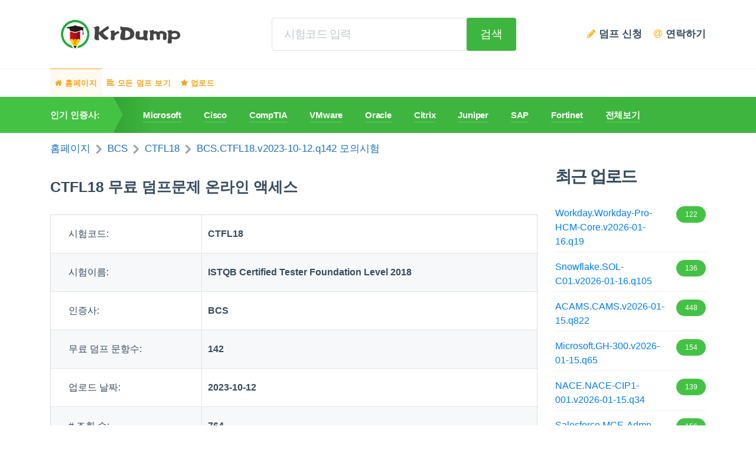

--- FILE ---
content_type: text/html; charset=utf-8
request_url: https://www.krdump.com/BCS.CTFL18.v2023-10-12.q142.html
body_size: 8230
content:

<!DOCTYPE html>
<html lang="ko">
  <head>
    <meta http-equiv="Content-Type" content="text/html; charset=utf-8"/>
    <meta charset="utf-8" />
    <meta http-equiv="X-UA-Compatible" content="ie=edge" />
    <link rel="icon" type="image/x-icon" href="https://www.krdump.com/design/img/favicon.ico" />
    <meta name="viewport" content="width=device-width, initial-scale=1.0">
    <title>무료 온라인 액세스 BCS.CTFL18.v2023-10-12.q142 모의 시험</title>
    <meta name="description" content="BCS.CTFL18.v2023-10-12.q142  모의 시험BCS CTFL18 시험  무료 덤프 문제. 정확하고 업데이트가 빠른 인증 시험 자료로 다음 시험에 합격하십시오. BCS CTFL18 모의시험 덤프문제." />
    <meta property="og:title" content="무료 온라인 액세스 BCS.CTFL18.v2023-10-12.q142 모의 시험" />
    <meta property="og:url" content="http://www.krdump.com/BCS.CTFL18.v2023-10-12.q142.html" />
    <meta property="og:description" content="BCS.CTFL18.v2023-10-12.q142  모의 시험BCS CTFL18 시험  무료 덤프 문제. 정확하고 업데이트가 빠른 인증 시험 자료로 다음 시험에 합격하십시오. BCS CTFL18 모의시험 덤프문제." />
    <meta property="og:image" content="https://www.krdump.com/design/img/product.jpg" />
    <meta property="og:type" content="website" />
    <meta property="og:site_name" content="www.krdump.com" />
    <meta name="robots" content="index,follow,noarchive,noodp,noydir" />

    <link rel="stylesheet" href="/design/css/libs.min.css" />
    <link rel="stylesheet" href="/design/css/main.min.css" />
    <link rel="stylesheet" href="/design/css/index.css" />
    <link rel="stylesheet" href="https://cdn.jsdelivr.net/npm/font-awesome@4.7.0/css/font-awesome.min.css" />
    <script src="https://cdn.jsdelivr.net/npm/jquery@3.1.0/dist/jquery.min.js"></script>
  </head>

  <body class="d-flex flex-column">
    <header class="header">
      <div class="container">
        <div class="header__top">
          <div class="header__top-inner-1">
            <div class="flex-shrink-0 d-flex align-items-center d-xl-none">
              <button
                class="header__mobile-btn _hamburger _green"
                data-js="mobBtnHamburger"
              >
              <svg aria-hidden="true">
								<use xlink:href="/design/img/symbol/sprite.svg#hamburger">
								<svg xmlns="http://www.w3.org/2000/svg" viewBox="0 0 32 32" id="hamburger"><path d="M29 16a2 2 0 01-2 2H11a2 2 0 010-4h16a2 2 0 012 2zm0-10a2 2 0 01-2 2H11a2 2 0 010-4h16a2 2 0 012 2zm0 20a2 2 0 01-2 2H11a2 2 0 010-4h16a2 2 0 012 2zM3 6c0 1.103.897 2 2 2s2-.897 2-2-.897-2-2-2-2 .897-2 2zm0 10c0 1.103.897 2 2 2s2-.897 2-2-.897-2-2-2-2 .897-2 2zm0 10c0 1.103.897 2 2 2s2-.897 2-2-.897-2-2-2-2 .897-2 2z"></path></svg>
								</use>
							</svg>
							</button>
              <button
                class="header__mobile-btn _search _green"
                data-js="mobBtnSearch"
              >
							<svg aria-hidden="true">
								<use xlink:href="/design/img/symbol/sprite.svg#search"></use>
							</svg>
							</button>
            </div>

            <a class="header__logo logo" href="/" style="padding: 5px 15px;">
              <img
                src="/design/img/logo.png"
                alt="KrDump - learn & pass your certification exams easily"
              />
            </a>
            <form
              id="searchForm"
              class="header__search-form search-form d-none d-xl-flex"
              style="margin-left: 100px;"
              name="form_search"
              method="get"
              action="/Home/Search"
            >
              <input
                class="input _focus_green _bc_white"
                type="text"
                name="q"
                id="search_value"
                required
                placeholder="시험코드 입력"
              />
              <button
                class="header__search-btn btn _ml_-8"
                type="submit"
              >
                검색
              </button>
            </form>
            <nav class="header__nav-user nav-user d-none d-xl-block">
              <ul>
                <li>
                  <a href="/Home/RequestExam">
                    <span><i class="fa fa-pencil" style="color:#fdb726"></i> 덤프 신청</span>
                  </a>
                </li>
                <li>
                  <a href="/Home/Contact">
                    <span><i class="fa fa-at" style="color:#fdb726"></i> 연락하기</span>
                  </a>
                </li>
              </ul>
            </nav>

            <div class="flex-shrink-0 d-flex align-items-center d-xl-none">
              <a href="/Home/RequestExam" class="header__mobile-btn _yellow"><i class="fa fa-pencil"></i></a>
              <a href="/Home/Contact" class="header__mobile-btn _yellow"><i class="fa fa-at"></i></a>
            </div>
          </div>

          <div class="header__top-inner-2 d-none d-xl-none">
            <form
              class="header__search search"
              name="form_search"
              method="get"
              action="/Home/Search"
            >
              <button class="search__btn-back" type="button">
								<svg xmlns="http://www.w3.org/2000/svg" viewBox="0 0 21 16" id="arrow-start"><path d="M11.82.888v3.2H.84a.85.85 0 00-.84.866v6.117a.849.849 0 00.84.865h10.98v3.2a.845.845 0 00.85.855.83.83 0 00.55-.22l7.51-7.127a.88.88 0 00.04-1.223c-.01-.016-.03-.032-.04-.047L13.22.219a.826.826 0 00-1.19.068.892.892 0 00-.21.566v.029z" fill-rule="evenodd"></path></svg>
							</button>
              <input
                class="search__input"
                type="text"
                name="q"
                required
                placeholder="시험코드 입력"
              />
              <button type="submit" class="search__btn-search" style="width:20%;">검색</button>
            </form>
          </div>
        </div>
      </div>

      <nav class="nav-main d-none d-xl-block">
        <div class="container">
          <ul>
            <li>
              <a class="_current _orange" href="/" id="nav-1">
                <span><i class="fa fa-home"></i> 홈페이지</span>
              </a>
            </li>
            <li>
              <a class="_orange" href="/Home/Certifications" id="nav-2">
                <span><i class="fa fa-align-left"></i> 모든 덤프 보기</span>
              </a>
            </li>
            <li>
              <a class="_orange" href="/page/upload.html" id="nav-3">
                <span><i class="fa fa-star"></i> 업로드</span>
              </a>
            </li>
          </ul>
        </div>
      </nav>


      <nav class="nav-exams">
        <div class="nav-exams__container container d-flex align-items-center">
          <div class="nav-exams__title d-none d-xl-flex">인기 인증사:</div>
          <ul style="width: 100%;overflow-x:auto">
                    <li><a href="/Microsoft-certification.html">Microsoft</a></li>
                    <li><a href="/Cisco-certification.html">Cisco</a></li>
                    <li><a href="/CompTIA-certification.html">CompTIA</a></li>
                    <li><a href="/VMware-certification.html">VMware</a></li>
                    <li><a href="/Oracle-certification.html">Oracle</a></li>
                    <li><a href="/Citrix-certification.html">Citrix</a></li>
                    <li><a href="/Juniper-certification.html">Juniper</a></li>
                    <li><a href="/SAP-certification.html">SAP</a></li>
                    <li><a href="/Fortinet-certification.html">Fortinet</a></li>

            <li><a href="/Home/Certifications">전체보기</a></li>
          </ul>
        </div>
      </nav>

      <nav class="nav-mbl d-none">
        <div class="nav-mbl__body">
          <button class="nav-mbl__btn-close">
            <span>메뉴</span>
          </button>
          <ul>
            <li>
              <a href="/Microsoft-certification.html">
                <div class="nav-mbl__wrap-img">
                  <img
                    src="/design/img/vendor/1x/logo-Microsoft.png"
                    alt="Microsoft"
                  />
                </div>
                <span>Microsoft</span>
              </a>
            </li>
            <li>
              <a href="/Cisco-certification.html">
                <div class="nav-mbl__wrap-img">
                  <img
                    src="/design/img/vendor/1x/logo-Cisco.png"
                    alt="Cisco"
                  />
                </div>
                <span>Cisco</span>
              </a>
            </li>
            <li>
              <a href="/CompTIA-certification.html">
                <div class="nav-mbl__wrap-img">
                  <img
                    src="/design/img/vendor/1x/logo-CompTIA.png"
                    alt="CompTIA"
                  />
                </div>
                <span>CompTIA</span>
              </a>
            </li>
            <li>
              <a href="/VMware-certification.html">
                <div class="nav-mbl__wrap-img">
                  <img
                    src="/design/img/vendor/1x/logo-VMware.png"
                    alt="VMware"
                  />
                </div>
                <span>VMware</span>
              </a>
            </li>
            <li>
              <a href="/Oracle-certification.html">
                <div class="nav-mbl__wrap-img">
                  <img
                    src="/design/img/vendor/1x/logo-Oracle.png"
                    alt="Oracle"
                  />
                </div>
                <span>Oracle</span>
              </a>
            </li>
            <li>
              <a href="/Citrix-certification.html">
                <div class="nav-mbl__wrap-img">
                  <img
                    src="/design/img/vendor/1x/logo-Citrix.png"
                    alt="Citrix"
                  />
                </div>
                <span>Citrix</span>
              </a>
            </li>
            <li>
              <a href="/Juniper-certification.html">
                <div class="nav-mbl__wrap-img">
                  <img
                    src="/design/img/vendor/1x/logo-Juniper.png"
                    alt="Juniper"
                  />
                </div>
                <span>Juniper</span>
              </a>
            </li>
            <li>
              <a href="/SAP-certification.html">
                <div class="nav-mbl__wrap-img">
                  <img
                    src="/design/img/vendor/1x/logo-SAP.png"
                    alt="SAP"
                  />
                </div>
                <span>SAP</span>
              </a>
            </li>
            <li>
              <a href="/Fortinet-certification.html">
                <div class="nav-mbl__wrap-img">
                  <img
                    src="/design/img/vendor/1x/logo-Fortinet.png"
                    alt="Fortinet"
                  />
                </div>
                <span>Fortinet</span>
              </a>
            </li>

          </ul>
        </div>
      </nav>
    </header>

    <main class="main">
			<div class='container'>
				<style>
.dd-bord{
border-bottom: 1px dotted #e4e4e4;
padding: 5px 0;
}
</style>

<link rel="stylesheet" href="https://cdn.jsdelivr.net/npm/flag-icon-css@3.5.0/css/flag-icon.min.css">
<style type="text/css">
    body { background-color:#F2F2F2; }
    h1{ font-size:25px; }
</style>
<link href="/Content/star-rating.min.css" rel="stylesheet"/>

<script src="/Scripts/star-rating.min.js"></script>

<ol class="breadcrumb">
    <li><a href="/">홈페이지</a></li>
    <li><a href="/BCS-certification.html">BCS</a></li>
    <li><a href="/CTFL18-exam.html">CTFL18</a></li>
    <li class="active"><a href="/BCS.CTFL18.v2023-10-12.q142.html">BCS.CTFL18.v2023-10-12.q142 모의시험 </a></li>
</ol>
<script type="application/ld+json">
{
 "@context": "http://schema.org",
 "@type": "BreadcrumbList",
 "itemListElement":
 [
  {
   "@type": "ListItem",
   "position": 1,
   "item":
   {
    "@id": "https://www.krdump.com/",
    "name": "Home"
    }
  },
  {
   "@type": "ListItem",
  "position": 2,
  "item":
   {
     "@id": "/BCS-certification.html",
     "name": "BCS"
   }
  },
  {
   "@type": "ListItem",
  "position": 3,
  "item":
   {
     "@id": "/CTFL18-exam.html",
     "name": "CTFL18"
   }
  },
  {
   "@type": "ListItem",
  "position": 4,
  "item":
   {
     "@id": "/BCS.CTFL18.v2023-10-12.q142.html",
     "name": "BCS.CTFL18.v2023-10-12.q142 모의시험"
   }
  }
 ]
}
</script>
<div class="row pb-0 pb-sm-3" style="border-radius:4px;background-color:white;">
    <div class="col-12 col-xl-9 pb-5 mb-2 mb-md-0">
                <style>
                    .btn-next-q5 {display: none;}
                </style>
                <h1 style="padding: 20px 0;"> CTFL18 무료 덤프문제 온라인 액세스 </h1>
                <table class="table table-hover dat-file" style="border-color:#e4e4e44f;" border="1">
                    <tbody>
                        <tr><td>시험코드:</td><td><strong>CTFL18</strong></td></tr>
                        <tr><td>시험이름:</td><td><strong>ISTQB Certified Tester Foundation Level 2018</strong></td></tr>
                        <tr><td>인증사:</td><td><strong>BCS</strong></td></tr>
                        <tr><td>무료 덤프 문항수:</td><td><strong>142</strong></td></tr>
                        <tr><td>업로드 날짜:</td><td><strong>2023-10-12</strong></td></tr>
                        
                        <tr><td># 조회 수:</td><td><strong>764</strong></td></tr>
                        <tr>
                            <td colspan="2" class="text-center"><a href="/BCS.CTFL18.v2023-10-12.q142.html?p=2" class="btn btn-lg btn-success"> CTFL18 일부 문제 보기</a></td>
                        </tr>
                    </tbody>
                </table>
                <div class="pr-xl-4">
                <div class="file-rating mb-5">
				        <div class="row align-items-center">
					        <div class="col-auto mb-3 mb-md-0">
						        <span class="file-rating__title">평점</span>
					        </div>
					        <div class="col mb-3 mb-md-0">
						        <div class="file-rating__progress-line">
                                    <div class="file-rating__progress" style="width:100.0%">
                                        <span class="file-rating__value">100%</span>
                                    </div>
						        </div>
					        </div>
				        </div>
			        </div>
		        </div>
                <script>
                    var qalist = [0,1,2,3,4,3456511,3456512,3456513,3456514,3456515,3456516,3456517,3456518,3456519,3456520,3456521,3456522,3456523,3456524,3456525,3456526,3456527,3456528,3456529,3456530,3456531,3456532,3456533,3456534,3456535,3456536,3456537,3456538,3456539,3456540,3456541,3456542,3456543,3456544,3456545,3456546,3456547,3456548,3456549,3456550,3456551,3456552,3456553,3456554,3456555,3456556,3456557,3456558,3456559,3456560,3456561,3456562,3456563,3456564,3456565,3456566,3456567,3456568,3456569,3456570,3456571,3456572,3456573,3456574,3456575,3456576,3456577,3456578,3456579,3456580,3456581,3456582,3456583,3456584,3456585,3456586,3456587,3456588,3456589,3456590,3456591,3456592,3456593,3456594,3456595,3456596,3456597,3456598,3456599,3456600,3456601,3456602,3456603,3456604,3456605,3456606,3456607,3456608,3456609,3456610,3456611,3456612,3456613,3456614,3456615,3456616,3456617,3456618,3456619,3456620,3456621,3456622,3456623,3456624,3456625,3456626,3456627,3456628,3456629,3456630,3456631,3456632,3456633,3456634,3456635,3456636,3456637,3456638,3456639,3456640,3456641,3456642,3456643,3456644,3456645,3456646,3456647,3456648,3456649,3456650,3456651,3456652];
                </script>
<link rel="stylesheet" href="https://cdn.jsdelivr.net/npm/flag-icon-css@3.5.0/css/flag-icon.min.css">
<form id="commentForm" method="post">
    <h2 class="title-2 mb-4">댓글 추가</h2>
    <p>귀하의 메일주소는 공개되지 않습니다. 필수 입력 사항은 표시되어 있습니다. <i style="color:red;">*</i></p>
    <div id="jsErr"></div>  
    <div class="row">
        <div class="col-12 col-md-6 mb-4" style="margin-bottom:10px;">
          <label class="label" for="name" style="width:100px;">성함: <i style="color:red;">*</i></label>
          <input type="text" class="input" id="name" name="name" placeholder="성함" minlength="2" value="" required>
  	    </div>
        <div class="col-12 col-md-6 mb-4" style="margin-bottom:10px;">
          <label class="label" for="email" style="width:100px;">메일: <i style="color:red;">*</i></label>
          <input type="email" class="input" id="email" name="email" placeholder="메일" value="" required>
  	    </div>
    
	    <div class="col-12 mb-4">
            <label class="label">코멘트: <i style="color:red;">*</i></label>
		    <textarea class="input" rows="8" required id="iptComment" name="iptComment" placeholder="여기에 남겨주세요..." style="height:240px;resize:none"></textarea>
	    </div><!--col-->

        <div class="col-12 col-md-5 mb-4">
            <label class="label" for="inp-4">확인코드: <span style="color:red;">*</span></label>
            <div class="verification d-flex align-items-center">
                <div class="w-100">
                    <input class="input" id="iptVCode" type="text" required maxlength="4" name="c_code">
                </div>
                <img class="verification__img" src="/scode.aspx?h=30" alt="insert code" id="imgvcode" onclick="this.src='/scode.aspx?h=30&'+Math.random()">
            </div>
            <div class="c-grey pt-2">
                그림의 인증번호를 입력하세요.
            </div>
        </div>
        <div class="col-12 col-md-7 mb-4 pt-2 add-comments__box-like-btn">
            <div class="add-comments__like-dislike">
                <div class="label">평점:</div>
                <input style="display:none;" id="iptRating" type="text" title="" value="5" data-min=0 data-max=5 data-step=0.5><!--/vote-->
                <div class="clearfix"></div>
            </div>
            <div class="add-comments__wrap-btn">
                <button id="btnSubmit" type="submit" class="btn-2 add-comments__btn fw-700 fz-26 mt-4">제출하기</button>
            </div>
        </div><!--/col-->
	</div>
</form>
<link rel="stylesheet" href="https://cdn.jsdelivr.net/npm/@strongdm/glyphicon@0.0.5/src/css/bootstrap-glyphicons.min.css">
<link href="/Content/star-rating.min.css" rel="stylesheet"/>

<script src="/Scripts/star-rating.min.js"></script>

<script src="/bundles/jqueryval?v=uAfBJfRvihXVS4ogzhnXA6SiBDLYYjMN4O2KifwGop01"></script>

<script type="text/javascript">
    $(document).ready(function(){
        $('.qa-clink').each(function(){
            var qaID = $(this).attr('ref');
            if (typeof(qalist) == 'undefined'){
                $(this).attr('href', $('#qa' + qaID).attr('href') + $(this).attr('href'));
                $(this).text($('#qa' + qaID + ' strong').text());
            } else {
                var _index = qalist.indexOf(parseInt(qaID));
                $(this).attr('href', location.pathname +'?p='+Math.ceil((_index+1)/5)+ $(this).attr('href'));
                $(this).text('Question '+(_index-4)+':');
            }
        });
        $('.dat-clink').each(function(){
            var datID = $(this).attr('ref');
            $(this).attr('href', $('#dat' + datID).attr('href') + $(this).attr('href'));
            $(this).text($('#dat' + datID).text() + ':');
        });
        $('#iptRating').rating({ size: 'xs', showClear: false });
        $('#commentForm').submit(function () {
            if ($(this).valid()) {
                if ($('#iptRating').val() == "") {
                    $('#iptRating').val(5);
                }
                $("#btnSubmit").attr("disabled", true).text("로딩 중......");
                $.post("/act.ashx?do=addcomment", { type: 1, id: 42498, comment: $("#iptComment").val(), name: $("#commentForm #name").val(), email: $("#commentForm #email").val(), rating: $('#iptRating').val(), vcode: $("#iptVCode").val() }, function (data) {
                    $("#btnSubmit").attr("disabled", false).text("제출하기");
                    $("#iptVCode").blur();
                    $("#iptVCode").val("");
                    $("#imgvcode").click();
                    var json = eval("(" + data + ")");
                    if (json["status"] == "error"){
                        $("#errormessage").html(json["result"]);
                    } else if (json["status"] == "success"){
                        $("#jsErr").val("");
                        $("#jsErr").html(json["result"]);
                        alert(json["result"]);
                    }
                    return false;
                });
            }
            return false;
        });
        $('#commentForm').validate();
        if (location.hash != "" && $(location.hash).length > 0){
            $('html,body').animate({ "scrollTop": $(location.hash).offset().top - 50 }, 500);
        }

        $('#btnmore').click(function () {
            $('#btnmore').attr('disabled',true);
            var _page = parseInt($('#btnmore').attr('data-page')) + 1;
            $.get('/Shared/Comments2?type=1&typeID=42498&page=' + _page, function (data) {
                $('#btnmore').attr('disabled',false).attr('data-page',_page);
                if(data == ""){
                    $('.load-more').hide();
                } else {
                    $('.load-more').before(data);
                }
            });
        });
    });
</script>
    </div>
    <div class="col-12 col-xl-3 pb-5" >
        
                <style>
.dd-bor{border-bottom: 1px dotted #e4e4e4;padding: 5px 0;}
</style>
<dl class="barlist">
    <dt class="title-2 mb-4">최근 업로드</dt>
        <dd class="dd-bor">
            <a href="/Workday.Workday-Pro-HCM-Core.v2026-01-16.q19.html" style="width: 100%;">
<span class="badge pull-right" style="background-color: #44C244;">122</span>Workday.Workday-Pro-HCM-Core.v2026-01-16.q19
            </a>
        </dd>
        <dd class="dd-bor">
            <a href="/Snowflake.SOL-C01.v2026-01-16.q105.html" style="width: 100%;">
<span class="badge pull-right" style="background-color: #44C244;">136</span>Snowflake.SOL-C01.v2026-01-16.q105
            </a>
        </dd>
        <dd class="dd-bor">
            <a href="/ACAMS.CAMS.v2026-01-15.q822.html" style="width: 100%;">
<span class="badge pull-right" style="background-color: #44C244;">448</span>ACAMS.CAMS.v2026-01-15.q822
            </a>
        </dd>
        <dd class="dd-bor">
            <a href="/Microsoft.GH-300.v2026-01-15.q65.html" style="width: 100%;">
<span class="badge pull-right" style="background-color: #44C244;">154</span>Microsoft.GH-300.v2026-01-15.q65
            </a>
        </dd>
        <dd class="dd-bor">
            <a href="/NACE.NACE-CIP1-001.v2026-01-15.q34.html" style="width: 100%;">
<span class="badge pull-right" style="background-color: #44C244;">139</span>NACE.NACE-CIP1-001.v2026-01-15.q34
            </a>
        </dd>
        <dd class="dd-bor">
            <a href="/Salesforce.MCE-Admn-201.v2026-01-14.q54.html" style="width: 100%;">
<span class="badge pull-right" style="background-color: #44C244;">156</span>Salesforce.MCE-Admn-201.v2026-01-14.q54
            </a>
        </dd>
        <dd class="dd-bor">
            <a href="/Salesforce.MC-101.v2026-01-14.q41.html" style="width: 100%;">
<span class="badge pull-right" style="background-color: #44C244;">162</span>Salesforce.MC-101.v2026-01-14.q41
            </a>
        </dd>
        <dd class="dd-bor">
            <a href="/Google.Professional-Cloud-Architect.v2026-01-14.q101.html" style="width: 100%;">
<span class="badge pull-right" style="background-color: #44C244;">163</span>Google.Professional-Cloud-Architect.v2026-01-14.q101
            </a>
        </dd>
        <dd class="dd-bor">
            <a href="/RUCKUS.RCWA.v2026-01-14.q48.html" style="width: 100%;">
<span class="badge pull-right" style="background-color: #44C244;">155</span>RUCKUS.RCWA.v2026-01-14.q48
            </a>
        </dd>
        <dd class="dd-bor">
            <a href="/SOCRA.CCRP.v2026-01-14.q43.html" style="width: 100%;">
<span class="badge pull-right" style="background-color: #44C244;">161</span>SOCRA.CCRP.v2026-01-14.q43
            </a>
        </dd>
</dl>

    </div>
</div>
<div class="modal fade" id="downlight2" tabindex="-1" role="dialog" style="position:fixed;top:15%;max-width:600px;width:100%;padding:16px;
z-index:888888;overflow:auto;font-size:14px;display:none;">
  <div class="modal-dialog" role="document">
    <div class="modal-content">
      <div class="modal-header">
        <a href="javascript:$('#downlight2,#downfade').fadeOut();" style="display:block;float:right;clear:both;">[×]</a>
        <h2 class="modal-title">PDF 파일 다운로드</h2>
      </div>
      <div class="modal-body">
        <p>메일 주소를 입력하시고 다운로드 하세요. <strong>BCS.CTFL18.v2023-10-12.q142 모의시험</strong> 시험자료를 다운 받으세요.</p>
      </div>
       <form method="post" id="demoForm" onsubmit="return demoVerify2();" target="_blank">
      <div class="modal-body"> 
          <input type="hidden" name="down" value="1" />
            <span class="input-group-addon">메일:</span>
            <input style="margin: 10px 0;" id="youremail" name="youremail" type="email" placeholder="귀하의 메일 주소" class="form-control input" required/>
        </div>
        <div class="modal-body">
             <button type="submit" style="float: right;" class="btn btn-primary">다운로드</button>
        </div>
      </form>
    </div>
  </div>
</div>
<!-- <div id="downlight2" style="position:fixed;top:15%;max-width:600px;width:100%;padding:16px;border:5px solid #CCC;background-color:white;z-index:888888;overflow:auto;font-size:14px;display:none;">
    <a href="javascript:$('#downlight2,#downfade').hide();" style="display:block;float:right;clear:both;">[×]</a>
    <h2>PDF 파일 다운로드</h2>
    <p style="margin-top:10px;margin-bottom:20px;">메일 주소를 입력하시고 다운로드 하세요. <strong>BCS.CTFL18.v2023-10-12.q142 모의시험</strong></p>
    <form method="post" id="demoForm" onsubmit="return demoVerify2();" target="_blank">
        <input type="hidden" name="down" value="1" />
        <div class="input-group" style="max-width:350px;">
            <span class="input-group-addon">메일:</span>
            <input id="youremail" name="youremail" type="email" placeholder="귀하의 메일 주소" class="form-control input" required/>
            <div class="input-group-btn"><button type="submit" class="btn btn-primary">다운로드</button></div>
        </div>
        <div class="clear"></div><br/>
    </form>
</div> -->
<div id="downfade" style="position:fixed;top:0%;left:0%;width:100%;height:100%;background-color:black;z-index:888887;-moz-opacity: 0.4;opacity:.40;filter:alpha(opacity=80);display:none;"></div>
<script type="text/javascript">
    function demoVerify1() {
        $('#downlight2').css("left", ($("html").width() - $('#downlight2').width() - 16 * 2) / 2);

        var _email = '';
        if (_email != "") {
            $.ajax({ url: '/act.ashx?do=downpdf&id=42498&email=' + _email + '&' + Math.random(), type: 'GET', dataType: 'text' });
            return true;
        }
        else { $('#downlight2,#downfade').fadeIn(); $('#youremail').focus(); return false; }
    }
    function demoVerify2(obj) {
        var _email = $("#youremail").val();
        var data = $.ajax({ url: '/act.ashx?do=downpdf&id=42498&email=' + _email + '&' + Math.random(), type: 'GET', dataType: 'text', async: false }).responseText;
        if (data != null && data != '') {
            var jsondata = eval("(" + data + ")");
            if (jsondata.status == "error") { alert(jsondata.result); return false; }
            else { $('#downlight2,#downfade').hide(); return true; }
        }
        return false;
    }
</script>


			</div>
    </main>

    <footer class="footer">
      <div class="container pt-5 pb-3">
        <div class="row align-items-center">
          <div class="col-12 col-md-3 col-lg-3 col-xl-4 pb-2 pb-md-3">
            <a class="footer__logo logo" href="//www.krdump.com"><img src="/design/img/logo.png" alt="KrDump - learn & pass your certification exams easily" /></a>
          </div>
          <div class="col-12 col-md-9 col-lg-9 col-xl-8 pb-2 pb-md-3">
            <nav class="footer__nav">
              <ul>
                <li>
                  <a class="link-2 _pb_4" href="/page/dmca.html">DMCA</a>
                </li>
                <li>
                  <a class="link-2 _pb_4" href="/page/upload.html">업로드</a>
                </li>
                <li>
                  <a class="link-2 _pb_4" href="/home/contact">문의하기</a>
                </li>
                <li>
                  <a class="link-2 _pb_4" href="/page/privacy.html">개인 정보 정책</a>
                </li>
                <li>
                  <a class="link-2 _pb_4" href="/page/terms.html">이용약관</a>
                </li>
              </ul>
            </nav>
              <p>www.krdump.com 자료에는 Cisco 인증 시험의 실제 질문과 답변이 포함되어 있지 않습니다.</p>
              <div class="footer__copyright">&copy;2026 www.krdump.com</div>
          </div>
          <!--/col-->
        </div>
        <!--/row-->
      </div>
    </footer>

    <div class="btn-up"></div>
    <script src="/design/js/common.min.js"></script>
    
    
    <script src="/design/js/custom.js"></script>

    
    <script src="/bundles/jqueryval?v=uAfBJfRvihXVS4ogzhnXA6SiBDLYYjMN4O2KifwGop01"></script>

    <script type="text/javascript">
        if($('#theRating').length>0)$('#theRating').rating({ size: 'xs', showClear: false, disabled: true });
    </script>
    <script>
        let commentId = window.location.hash
        commentId&&scrollToComment(commentId) 
        function scrollToComment(id) {
            let parentWrapper = $(commentId).parents('.qa-add-comment')
            parentWrapper.css('display','block')
            let targetHeight = $(commentId).offset()
            $('body,html').animate({
                scrollTop:targetHeight.top
            },'1.5')
        }
        
        function toggleShowCorretAnswer(id) {
            let isShow = $(`.qa-answerexp${id}`).css('display')
            let correctAnswer = $(`.qa-answerexp${id}`).find('span').html().split(',')
            let userAnswer = null
            if (isShow === 'block') {
                $(`.qa-options${id} p`).each(function () {
                    $(this).removeClass()
                })
            } else {
                $(`.qa-options${id} p`).each(function () {
                    const target = $(this).find('input')
                    if (correctAnswer.includes(target.val())) {
                        $(this).addClass('correct-answer')
                    }
                    if (target.prop('checked')) {
                        userAnswer = target.val()
                        if (userAnswer !== correctAnswer) {
                            $(this).addClass('wrong-answer')
                        }
                    }
                })
            }
            $(`.qa-answerexp${id}`).slideToggle("1.5")
        }

        function submitComment(id) {
            $.post("/act.ashx?do=addcomment", { 
                type: 2, 
                id: id, 
                comment: $(`#iptComment${id}`).val(), 
                name: $(`#name${id}`).val(), 
                email: $(`#email${id}`).val(),
                rating: 5,
                vcode: $(`#iptVCode${id}`).val() }, 
                function (data) {
                    $(`#iptVCode${id}`).blur();
                    $(`#iptVCode${id}`).val(``);
                    $(`#imgvcode${id}`).click();
                    var json = eval("(" + data + ")");
                    if (json["status"] == "error"){
                        alert(json["result"].replace("<br/>","\n"));
                    } else if (json["status"] == "success"){
                        alert(json["result"]);
                        $(`#iptComment${id}`).val('');
                    }
                    return false;
                });
            return false;
        }
    </script>


<!-- Default Statcounter code for krdump.com  -->
<script type="text/javascript">
var sc_project=12691490; 
var sc_invisible=1; 
var sc_security="2402732c"; 
</script>
<script type="text/javascript"
src="https://www.statcounter.com/counter/counter.js"
async></script>
<noscript><div class="statcounter"><a title="Web Analytics"
href="https://statcounter.com/" target="_blank"><img
class="statcounter"
src="https://c.statcounter.com/12691490/0/2402732c/1/"
alt="Web Analytics"
referrerPolicy="no-referrer-when-downgrade"></a></div></noscript>
<!-- End of Statcounter Code -->

    <script type="text/javascript" src="https://www.krdump.com/stat.ashx"></script>
  <script defer src="https://static.cloudflareinsights.com/beacon.min.js/vcd15cbe7772f49c399c6a5babf22c1241717689176015" integrity="sha512-ZpsOmlRQV6y907TI0dKBHq9Md29nnaEIPlkf84rnaERnq6zvWvPUqr2ft8M1aS28oN72PdrCzSjY4U6VaAw1EQ==" data-cf-beacon='{"version":"2024.11.0","token":"05be667a821b4867873970ab8fe39156","r":1,"server_timing":{"name":{"cfCacheStatus":true,"cfEdge":true,"cfExtPri":true,"cfL4":true,"cfOrigin":true,"cfSpeedBrain":true},"location_startswith":null}}' crossorigin="anonymous"></script>
</body>
</html>


--- FILE ---
content_type: text/css
request_url: https://www.krdump.com/design/css/main.min.css
body_size: 20972
content:
@charset "UTF-8";
html {
  width: 100%;
}
@media (max-width: 575.98px) {
  html {
    font-size: 13px;
  }
}
body {
  min-height: 100vh;
  display: -webkit-box;
  display: -webkit-flex;
  display: -ms-flexbox;
  display: flex;
  -webkit-box-orient: vertical;
  -webkit-box-direction: normal;
  -webkit-flex-direction: column;
  -ms-flex-direction: column;
  flex-direction: column;
  font-family: Lato, sans-serif;
  color: #354c5e;
  min-width: 320px;
}
img {
  display: block;
  max-width: 100%;
}
svg {
  display: block;
  width: 100%;
  height: 100%;
}
a {
  display: inline-block;
}
button {
  cursor: pointer;
}
input,
select,
textarea {
  display: block;
  width: 100%;
}
::-webkit-input-placeholder {
  color: inherit;
  opacity: 1;
  -webkit-transition: opacity 0.3s;
  transition: opacity 0.3s;
}
.mar-r-10 {
  margin-right: 5px;
  min-width: 18px;
}
::-moz-input-placeholder {
  color: inherit;
  opacity: 1;
  -moz-transition: opacity 0.3s;
  transition: opacity 0.3s;
}
:-moz-placeholder {
  color: inherit;
  opacity: 1;
  -moz-transition: opacity 0.3s;
  transition: opacity 0.3s;
}
:-ms-input-placeholder {
  color: inherit;
  opacity: 1;
  -ms-transition: opacity 0.3s;
  transition: opacity 0.3s;
}
:focus::-webkit-input-placeholder {
  opacity: 0;
}
:focus::-moz-input-placeholder {
  opacity: 0;
}
:focus:-moz-placeholder {
  opacity: 0;
}
:focus:-ms-input-placeholder {
  opacity: 0;
}
.disabled,
:disabled {
  cursor: default;
}
::-ms-clear {
  display: none;
}
:-webkit-autofill {
  -webkit-box-shadow: 0 0 100px #fff inset;
  box-shadow: 0 0 100px #fff inset;
  -webkit-text-fill-color: currentColor;
}
input[type='number']::-webkit-inner-spin-button,
input[type='number']::-webkit-outer-spin-button {
  -webkit-appearance: none;
  margin: 0;
}
.main {
  -webkit-box-flex: 1;
  -webkit-flex-grow: 1;
  -ms-flex-positive: 1;
  flex-grow: 1;
}
.checkbox,
.visually-hidden {
  position: absolute;
  clip: rect(0 0 0 0);
  width: 1px;
  height: 1px;
  margin: -1px;
}
.overflow-hidden {
  overflow: hidden;
}
.overflow-ellipsis {
  white-space: nowrap;
  overflow: hidden;
  -o-text-overflow: ellipsis;
  text-overflow: ellipsis;
  width: 100%;
}
.breadcrumb,
.footer__nav ul,
.list,
.list-3,
.list-reset,
.memb-nav__list,
.memb-nav__subnav,
.nav-exams ul,
.nav-main ul,
.nav-mbl ul,
.nav-user ul,
.post ul,
.slick-dots,
.video-list {
  padding: 0;
  margin: 0;
  list-style-type: none;
}
.breadcrumb a,
.cart-cert,
.contact-us__btn,
.course-card__link,
.link-reset,
.link-with-icon,
.memb-nav__link,
.modal__url-link,
.nav-exams a,
.nav-main a,
.nav-mbl a,
.nav-user a,
.nav-user button,
.premium-total__link-support,
.vumingo__btn {
  color: #1a70c5;
}
.breadcrumb a:hover,
.cart-cert:hover,
.contact-us__btn:hover,
.course-card__link:hover,
.link-reset:hover,
.link-with-icon:hover,
.memb-nav__link:hover,
.modal__url-link:hover,
.nav-exams a:hover,
.nav-main a:hover,
.nav-mbl a:hover,
.nav-user a:hover,
.nav-user button:hover,
.premium-total__link-support:hover,
.vumingo__btn:hover {
  text-decoration: none;
}
.btn-reset,
.contact-us__btn,
.header__mobile-btn,
.modal__btn-close,
.nav-mbl__btn-close,
.search__btn-back,
.search__btn-search {
  border: none;
  background-color: transparent;
  padding: 0;
}
.lh-2 {
  line-height: 1.89;
}
.fz-19 {
  font-size: 19px;
}
@media (max-width: 575.98px) {
  .fz-19 {
    font-size: 16px;
  }
}
.italic {
  font-style: italic;
}
@media (min-width: 1510px) {
  .container {
    max-width: 1470px;
  }
}
@media (min-width: 1510px) {
  .d-sxl-none {
    display: none !important;
  }
  .d-sxl-inline {
    display: inline !important;
  }
  .d-sxl-inline-block {
    display: inline-block !important;
  }
  .d-sxl-block {
    display: block !important;
  }
  .d-sxl-flex {
    display: -ms-flexbox !important;
    display: -webkit-box !important;
    display: -webkit-flex !important;
    display: flex !important;
  }
}
.pl-sxl-5 {
  padding-left: 3rem;
}
@media (max-width: 1509.98px) {
  .pl-sxl-5 {
    padding: 0.9375rem;
  }
}
@media (max-width: 1509.98px) {
  .pl-sxl-5._inner {
    padding: 0;
  }
}
.col-sxl .gutters-10 {
  margin-right: -5px;
  margin-left: -5px;
}
.col-sxl .gutters-10 > .col,
.col-sxl .gutters-10 > [class*='col-'] {
  padding-right: 5px;
  padding-left: 5px;
}
.mfp-close {
  cursor: pointer !important;
}
.title {
  font-family: Montserrat, sans-serif;
  font-weight: 600;
  font-size: 2.125rem;
  letter-spacing: -2.4px;
}
@media (max-width: 991.98px) {
  .title {
    font-size: 1.625rem;
    letter-spacing: -1px;
  }
}
@media (max-width: 575.98px) {
  .title {
    text-align: center;
  }
}
.title._fw_600 {
  font-weight: 600;
}
.title._lh_1-2 {
  line-height: 1.2;
}
.title-2 {
  font-family: Montserrat, sans-serif;
  font-size: 1.75rem;
  font-weight: 600;
  letter-spacing: -1.8px;
}
.title-2._fw_600 {
  font-weight: 600;
}
.title-2._lh_1-1 {
  line-height: 1.1;
}
@media (max-width: 991.98px) {
  .title-2 {
    font-size: 1.5rem;
  }
}
@media (max-width: 575.98px) {
  .title-2 {
    text-align: center;
  }
}
.link {
  color: #1a70c5;
  font-weight: 700;
  text-decoration: underline;
  -webkit-text-decoration-color: #d8e5f3;
  text-decoration-color: #d8e5f3;
  -webkit-transition: 0.2s;
  -o-transition: 0.2s;
  transition: 0.2s;
  line-height: 1.2;
  display: inline-block;
}
.link:hover {
  color: #07a1fb;
  -webkit-text-decoration-color: #07a1fb;
  text-decoration-color: #07a1fb;
}
.link._c_grey {
  color: #97a3af;
  -webkit-text-decoration-color: #97a3af;
  text-decoration-color: #97a3af;
}
.link._c_grey:hover {
  -webkit-text-decoration-color: #97a3af;
  text-decoration-color: #97a3af;
}
.link-2 {
  color: #1a70c5;
  font-weight: 700;
  border-bottom: 1px solid #d8e5f3;
  -webkit-transition: 0.2s;
  -o-transition: 0.2s;
  transition: 0.2s;
  line-height: 1.2;
  display: inline-block;
}
.link-2._pb_4 {
  padding-bottom: 4px;
}
.link-2:hover {
  color: #07a1fb;
  border-color: #07a1fb;
  text-decoration: none;
}
.link-with-icon {
  color: #1a70c5;
  font-weight: 700;
  border-bottom: 1px solid #d8e5f3;
  padding-bottom: 1px;
  -webkit-transition: 0.2s;
  -o-transition: 0.2s;
  transition: 0.2s;
  font-size: 19px;
  display: -webkit-inline-box;
  display: -webkit-inline-flex;
  display: -ms-inline-flexbox;
  display: inline-flex;
  -webkit-box-align: center;
  -webkit-align-items: center;
  -ms-flex-align: center;
  align-items: center;
  letter-spacing: -0.4px;
}
.link-with-icon svg {
  width: 22px;
  height: 22px;
  margin-right: 9px;
  fill: #1a70c5;
  -webkit-transition: 0.15s;
  -o-transition: 0.15s;
  transition: 0.15s;
}
.link-with-icon:hover {
  color: #fca218;
  border-color: #fca218;
}
.link-with-icon:hover svg {
  fill: #fca218;
}
.course-card__link::after,
.link-stretched::after {
  content: '';
  position: absolute;
  top: 0;
  left: 0;
  bottom: 0;
  right: 0;
  z-index: 1;
}
.btn {
  border-radius: 4px;
  background-color: #3eb53e;
  color: #fff;
  border: none;
  padding: 0.875rem 1.4375rem;
  font-size: 19px;
  -webkit-transition: 0.2s;
  -o-transition: 0.2s;
  transition: 0.2s;
  white-space: nowrap;
  -webkit-box-shadow: 0 12px 16px -5px rgba(90, 120, 190, 0.3);
  box-shadow: 0 12px 16px -5px rgba(90, 120, 190, 0.3);
}
.btn:hover {
  -webkit-filter: brightness(0.93);
  filter: brightness(0.93);
  color: #fff;
  text-decoration: none;
}
.btn._ml_-8 {
  margin-left: -10px;
}
.btn-2 {
  text-align: center;
  color: #fff;
  border: none;
  border-radius: 0.25rem;
  padding: 0.9375rem;
  -webkit-box-shadow: 0 5px 10px 0 rgba(252, 101, 0, 0.3);
  box-shadow: 0 5px 10px 0 rgba(252, 101, 0, 0.3);
  background-image: -webkit-gradient(
    linear,
    left top,
    left bottom,
    color-stop(0, #fdb726),
    to(#fca218)
  );
  background-image: -o-linear-gradient(top, #fdb726 0, #fca218 100%);
  background-image: linear-gradient(180deg, #fdb726 0, #fca218 100%);
  white-space: nowrap;
  -webkit-transition: 0.3s;
  -o-transition: 0.3s;
  transition: 0.3s;
}
.btn-2:hover {
  -webkit-filter: brightness(0.93);
  filter: brightness(0.93);
  color: #fff;
  text-decoration: none;
}
.btn-3 {
  background-color: #f2f4f7;
  padding: 1.0625rem 2.8125rem 0.9375rem;
  color: #7a8ea5;
  border-radius: 0.25rem;
  font-size: 0.9375rem;
  -webkit-transition: 0.3s;
  -o-transition: 0.3s;
  transition: 0.3s;
  font-family: Montserrat, sans-serif;
  font-weight: 600;
  text-align: center;
}
.btn-3:hover {
  background-color: #eaeef3;
  color: #7a8ea5;
}
@media (max-width: 991.98px) {
  .btn-3 {
    padding: 0.5rem 0.75rem;
  }
}
@media (max-width: 767.98px) {
  .btn-3 {
    font-size: 0;
    width: 14px;
    height: 17px;
    padding: 0;
    background: url(/design/img/icon-trash.png) center center no-repeat;
    background-size: 100%;
  }
}
.btn-download {
  display: -webkit-inline-box;
  display: -webkit-inline-flex;
  display: -ms-inline-flexbox;
  display: inline-flex;
  -webkit-box-align: center;
  -webkit-align-items: center;
  -ms-flex-align: center;
  align-items: center;
}
.btn-download:hover svg {
  fill: #07a1fb;
}
.btn-download:hover span {
  color: #07a1fb;
}
.btn-download svg {
  fill: #3eb53e;
  width: 12px;
  height: 15px;
  margin-right: 5px;
  position: relative;
  top: 2px;
}
.btn-download span {
  color: #3eb53e;
  font-weight: 700;
}
.btn-down-free {
  margin-left: 20%;
  display: -webkit-box;
  display: -webkit-flex;
  display: -ms-flexbox;
  display: flex;
  -webkit-box-align: center;
  -webkit-align-items: center;
  -ms-flex-align: center;
  align-items: center;
}
@media (max-width: 767.98px) {
  .btn-down-free {
    margin: 0 auto;
  }
}
.btn-down-free span {
  white-space: normal;
  margin-right: 5px;
}
.btn-down-free svg {
  width: 13px;
  height: 13px;
  fill: #fff;
}
.btn-up {
  width: 35px;
  height: 35px;
  border-radius: 50%;
  background-color: #3eb53e;
  position: fixed;
  right: 30px;
  bottom: 30px;
  opacity: 0.4;
  -webkit-transition: 0.3s;
  -o-transition: 0.3s;
  transition: 0.3s;
  -webkit-transform: translateX(100px);
  -ms-transform: translateX(100px);
  transform: translateX(100px);
  z-index: 100;
  cursor: pointer;
}
.btn-up svg {
  width: 15px;
  height: 15px;
  fill: #fff;
  -webkit-transform: rotate(-90deg) translate(50%, -50%);
  -ms-transform: rotate(-90deg) translate(50%, -50%);
  transform: rotate(-90deg) translate(50%, -50%);
  position: absolute;
  top: 50%;
  left: 50%;
}
.btn-up:hover {
  opacity: 1;
}
.btn-option {
  font-size: 1rem;
  font-family: Montserrat, sans-serif;
  font-weight: 600;
  width: 160px;
}
@media (max-width: 575.98px) {
  .btn-option {
    width: 100%;
  }
}
.mxw-250px {
  max-width: 250px;
}
.mxw-290px {
  max-width: 290px;
}
.mxw-310px {
  max-width: 310px;
}
.w-135px {
  width: 135px;
}
@media (max-width: 575.98px) {
  .w-135px {
    width: 100%;
  }
}
.ptb-12 {
  padding-top: 0.75rem;
  padding-bottom: 0.75rem;
}
.list {
  font-size: 1.1875rem;
}
.list li {
  padding-left: 2.5rem;
  background: url(/design/img/icon/check.svg) no-repeat left center;
  background-size: 1.875rem;
  margin-bottom: 0.375rem;
}
.list-2 {
  color: #fca218;
}
.list-2 li {
  margin-bottom: 0.75rem;
  padding-left: 0.625rem;
}
.list-2 span {
  color: #354c5e;
}
.list-2._col_2 {
  -webkit-column-count: 2;
  -moz-column-count: 2;
  column-count: 2;
  -webkit-column-gap: 30px;
  -moz-column-gap: 30px;
  column-gap: 30px;
}
@media (max-width: 991.98px) {
  .list-2._col_2 {
    -webkit-column-count: 1;
    -moz-column-count: 1;
    column-count: 1;
  }
}
.list-3 li {
  margin-bottom: 0.3125rem;
  padding-left: 1.25rem;
  position: relative;
  font-size: 1.1875rem;
}
.list-3 li::before {
  content: '';
  position: absolute;
  top: 11px;
  left: 0;
  width: 8px;
  height: 8px;
  background-color: #d1def1;
}
.list-3._col_2 {
  -webkit-column-count: 2;
  -moz-column-count: 2;
  column-count: 2;
  -webkit-column-gap: 30px;
  -moz-column-gap: 30px;
  column-gap: 30px;
}
.search-form {
  display: -webkit-box;
  display: -webkit-flex;
  display: -ms-flexbox;
  display: flex;
  position: relative;
}
.input {
  border: 1px solid #dfe2e5;
  color: #354c5e;
  background-color: #fbfcff;
  letter-spacing: -0.8px;
  padding: 0.8125rem 1.25rem;
  font-size: 1.1875rem;
}
.input:focus {
  outline: 1px dotted #000;
  outline: -webkit-focus-ring-color auto 5px;
}
.input::-webkit-input-placeholder {
  color: #c0c9cf;
}
.input::-moz-placeholder {
  color: #c0c9cf;
}
.input:-ms-input-placeholder {
  color: #c0c9cf;
}
.input::-ms-input-placeholder {
  color: #c0c9cf;
}
.input::placeholder {
  color: #c0c9cf;
}
.input._focus_green:focus {
  border-color: #3eb53e;
  outline: 0;
}
.input._green {
  border-color: #3eb53e;
  outline: 0;
  border-radius: 0.25rem;
}
.input._bc_white {
  background-color: #fff;
  border-radius: 0.25rem;
}
@media (max-width: 991.98px) {
  .input {
    padding: 0.5rem 0.9375rem;
  }
}
.input-readonly {
  border: none;
  font-family: Montserrat, sans-serif;
  font-size: 2.5rem;
  color: #3eb53e;
}
@media (max-width: 991.98px) {
  .input-readonly {
    font-size: 1.875rem;
  }
}
@media (max-width: 767.98px) {
  .input-readonly {
    text-align: center;
  }
}
select {
  -webkit-appearance: none;
  -moz-appearance: none;
  appearance: none;
  padding-right: 24px !important;
  background: url(/design/img/ui/select-arrow.svg) no-repeat 95% center;
}
select::-ms-expand {
  display: none;
}
.label {
  margin-bottom: 15px;
  font-size: 1.125rem;
}
.label span {
  font-size: 10px;
  position: relative;
  top: -4px;
  left: -2px;
}
@media (max-width: 767.98px) {
  .label._mb-md_0 {
    margin-bottom: 0;
  }
}
.label-2 {
  position: relative;
  padding-left: 28px;
}
.label-2::after {
  content: '';
  position: absolute;
  left: 0;
  top: 50%;
  -webkit-transform: translateY(-50%);
  -ms-transform: translateY(-50%);
  transform: translateY(-50%);
  width: 18px;
  height: 18px;
  border: 1px solid #dfe2e5;
  border-radius: 2px;
}
.checkbox:checked + .label-2::after {
  background-color: red;
  background: url(/design/img/icon/check-2.svg) no-repeat center center/100%;
}
.checkbox:focus + .label-2::after {
  outline: 2px solid #a6c7fe;
}
.label-3 {
  position: relative;
}
.label-3 span {
  display: inline-block;
  width: 18px;
  height: 18px;
  position: relative;
  top: 2px;
  margin-right: 4px;
  border: 1px solid #dfe2e5;
}
.label-3 i {
  position: absolute;
  width: 20px;
  height: 20px;
  top: -4px;
  right: -4px;
  background: url(/design/img/icon/check-3.svg) no-repeat center center/100%;
  opacity: 0;
  -webkit-transition: 0.3s;
  -o-transition: 0.3s;
  transition: 0.3s;
}
.checkbox:checked + .label-3 i {
  opacity: 1;
}
.checkbox:focus + .label-3 span {
  outline: 2px solid #a6c7fe;
}
.verification {
  width: 260px;
}
@media (max-width: 767.98px) {
  .verification {
    width: 100%;
  }
}
.verification__img {
  width: 120px;
  height: 56px;
  -webkit-flex-shrink: 0;
  -ms-flex-negative: 0;
  flex-shrink: 0;
  margin-left: 10px;
}
@media (max-width: 991.98px) {
  .verification__img {
    height: 46px;
  }
}
@media (max-width: 575.98px) {
  .verification__img {
    height: 38px;
  }
}
.form-check {
  font-size: 1.125rem;
}
.input-file {
  width: 100%;
}
.input-file__input:focus + label {
  outline: 1px dotted #000;
  outline: -webkit-focus-ring-color auto 5px;
}
.input-file__label {
  position: relative;
  margin-bottom: 0;
  width: 100%;
  padding-right: 145px;
}
.input-file__btn {
  position: absolute;
  top: -1px;
  right: -1px;
  width: 130px;
  height: calc(100% + 2px);
  background: #07a1fb;
  color: #fff;
  display: -webkit-box;
  display: -webkit-flex;
  display: -ms-flexbox;
  display: flex;
  -webkit-box-align: center;
  -webkit-align-items: center;
  -ms-flex-align: center;
  align-items: center;
  -webkit-box-pack: center;
  -webkit-justify-content: center;
  -ms-flex-pack: center;
  justify-content: center;
  border-radius: 0 0.25rem 0.25rem 0;
  cursor: pointer;
}
.nav-user ul {
  display: -webkit-box;
  display: -webkit-flex;
  display: -ms-flexbox;
  display: flex;
}
.nav-user li:not(:last-child) {
  margin-right: 40px;
}
@media (max-width: 1509.98px) {
  .nav-user li:not(:last-child) {
    margin-right: 20px;
  }
}
.nav-user a,
.nav-user button {
  color: #354c5e;
}
.nav-user a._orange,
.nav-user a:hover,
.nav-user button._orange,
.nav-user button:hover {
  color: #fca218;
}
.nav-user span {
  font-size: 17px;
  line-height: 17px;
  font-weight: 700;
  -webkit-transition: 0.2s;
  -o-transition: 0.2s;
  transition: 0.2s;
}
.nav-user svg {
  display: inline-block;
  width: 22px;
  height: 22px;
  margin-right: 10px;
  fill: #fca218;
}
.nav-main {
  border-top: 1px solid #f3f4f6;
}
.nav-main ul {
  display: -webkit-box;
  display: -webkit-flex;
  display: -ms-flexbox;
  display: flex;
  -webkit-flex-wrap: wrap;
  -ms-flex-wrap: wrap;
  flex-wrap: wrap;
  margin-top: -1px;
}
.nav-main li:not(:last-child) {
  margin-right: 9px;
}
@media (max-width: 1509.98px) {
  .nav-main li:not(:last-child) {
    margin-right: 0;
  }
}
.nav-main a {
  display: -webkit-box;
  display: -webkit-flex;
  display: -ms-flexbox;
  display: flex;
  -webkit-box-align: center;
  -webkit-align-items: center;
  -ms-flex-align: center;
  align-items: center;
  font-weight: 700;
  font-size: 0.9375rem;
  -webkit-transition: 0.2s;
  -o-transition: 0.2s;
  transition: 0.2s;
  text-transform: uppercase;
  padding: 18px 10px 20px;
  color: #354c5e;
  border-top: 1px solid transparent;
  letter-spacing: 0.6px;
}
.nav-main a:hover {
  border-top: 1px solid #fca218;
  background-color: #fffaf1;
  color: #fca218;
}
.nav-main a:hover svg {
  fill: #fca218;
}
.nav-main a._current {
  border-top: 1px solid #fca218;
  background-color: #fffaf1;
  color: #fca218;
}
.nav-main a._current svg {
  fill: #fca218;
}
.nav-main a._orange {
  color: #fca218;
}
.nav-main a._orange svg {
  fill: #fca218;
}
.nav-main a._large {
  padding: 18px 26px 21px;
}
@media (max-width: 1509.98px) {
  .nav-main a._large {
    padding: 14px 24px 14px;
  }
}
@media (max-width: 1509.98px) {
  .nav-main a {
    padding: 0.875rem 0.5rem 0.875rem;
    font-size: 0.8125rem;
  }
}
.nav-main svg {
  width: 22px;
  height: 22px;
  margin-right: 0.625rem;
  fill: #1a70c5;
}
@media (max-width: 1509.98px) {
  .nav-main svg {
    margin-right: 0.375rem;
    width: 15px;
    height: 15px;
  }
}
.nav-exams {
  background: -webkit-gradient(
    linear,
    left top,
    right top,
    color-stop(0, #268f26),
    color-stop(10%, #299329),
    color-stop(20%, #3eb53e),
    to(#3eb53e)
  );
  background: -o-linear-gradient(
    left,
    #268f26 0,
    #299329 10%,
    #3eb53e 20%,
    #3eb53e 100%
  );
  background: linear-gradient(
    to right,
    #268f26 0,
    #299329 10%,
    #3eb53e 20%,
    #3eb53e 100%
  );
}
.nav-exams__container {
  height: 61px;
}
@media (max-width: 991.98px) {
  .nav-exams__container {
    overflow-x: auto;
  }
}
.nav-exams__title {
  color: #fff;
  background-color: #44c244;
  height: 100%;
  display: -webkit-box;
  display: -webkit-flex;
  display: -ms-flexbox;
  display: flex;
  -webkit-box-align: center;
  -webkit-align-items: center;
  -ms-flex-align: center;
  align-items: center;
  font-size: 15px;
  text-transform: uppercase;
  font-weight: 700;
  padding-right: 24px;
  position: relative;
  margin-right: 30px;
  -webkit-flex-shrink: 0;
  -ms-flex-negative: 0;
  flex-shrink: 0;
  z-index: 10;
}
.nav-exams__title::before {
  content: '';
  position: absolute;
  top: 0;
  height: 100%;
  right: 99%;
  width: 1000%;
  background-color: #44c244;
  z-index: 10;
}
.nav-exams__title::after {
  content: '';
  position: absolute;
  top: 0;
  left: calc(100% - 1px);
  width: 0;
  height: 0;
  border-style: solid;
  border-width: 30px 0 30px 16px;
  border-color: transparent transparent transparent #44c244;
}
.nav-exams ul {
  display: -webkit-box;
  display: -webkit-flex;
  display: -ms-flexbox;
  display: flex;
}
.nav-exams li {
  margin: 0 19px;
}
.nav-exams a {
  color: #fff;
  white-space: nowrap;
  border-bottom: 1px solid #5ed05e;
  -webkit-transition: 0.3s;
  -o-transition: 0.3s;
  transition: 0.3s;
  position: relative;
  font-weight: 700;
  font-size: 15.47px;
  letter-spacing: -0.22px;
}
.nav-exams a::before {
  content: '<';
  position: absolute;
  top: -1px;
  right: 100%;
  opacity: 0;
  -webkit-transition: 0.3s;
  -o-transition: 0.3s;
  transition: 0.3s;
}
.nav-exams a::after {
  content: '>';
  position: absolute;
  top: -1px;
  left: 100%;
  opacity: 0;
  -webkit-transition: 0.3s;
  -o-transition: 0.3s;
  transition: 0.3s;
}
.nav-exams a:hover {
  border-color: transparent;
}
.nav-exams a:hover::before {
  opacity: 1;
  -webkit-transform: translateX(-7px);
  -ms-transform: translateX(-7px);
  transform: translateX(-7px);
}
.nav-exams a:hover::after {
  opacity: 1;
  -webkit-transform: translateX(7px);
  -ms-transform: translateX(7px);
  transform: translateX(7px);
}
.nav-mbl {
  position: fixed;
  top: 0;
  bottom: 0;
  left: 0;
  right: 0;
  background-color: rgba(0, 0, 0, 0);
  z-index: 1000;
  -webkit-transition: 0.3s;
  -o-transition: 0.3s;
  transition: 0.3s;
}
.nav-mbl__body {
  position: fixed;
  top: 0;
  bottom: 0;
  left: -1000px;
  max-width: 300px;
  width: 100%;
  background-color: #fff;
  padding: 20px 0;
  font-size: 15px;
  overflow-y: auto;
  -webkit-transition: 0.3s;
  -o-transition: 0.3s;
  transition: 0.3s;
}
.nav-mbl__arrow-svg {
  width: 12px;
  height: 12px;
  fill: #354c5e;
}
.nav-mbl__btn-close {
  display: -webkit-box;
  display: -webkit-flex;
  display: -ms-flexbox;
  display: flex;
  -webkit-box-align: center;
  -webkit-align-items: center;
  -ms-flex-align: center;
  align-items: center;
  background-color: #dfe2e5;
  width: 100%;
  padding: 10px 15px;
  margin-bottom: 8px;
}
.nav-mbl__btn-close svg {
  -webkit-transform: rotate(180deg);
  -ms-transform: rotate(180deg);
  transform: rotate(180deg);
  margin-right: 8px;
}
.nav-mbl li {
  margin-bottom: 8px;
}
.nav-mbl__wrap-img {
  width: 40px;
  margin-right: 8px;
}
.nav-mbl__wrap-img img {
  margin: 0 auto;
  max-height: 20px;
}
.nav-mbl a {
  color: #354c5e;
  display: -webkit-box;
  display: -webkit-flex;
  display: -ms-flexbox;
  display: flex;
  -webkit-box-align: center;
  -webkit-align-items: center;
  -ms-flex-align: center;
  align-items: center;
  padding: 10px 15px;
  -webkit-transition: 0.3s;
  -o-transition: 0.3s;
  transition: 0.3s;
}
.nav-mbl a:hover {
  background-color: #fcfcfc;
}
.nav-mbl a svg {
  margin-left: auto;
}
.nav-mbl._active {
  background-color: rgba(0, 0, 0, 0.7);
}
.nav-mbl._active .nav-mbl__body {
  left: 0;
}
.memb-nav__list li {
  margin-top: -1px;
}
.memb-nav__subnav {
  padding-left: 10px;
  display: none;
}
.memb-nav__link {
  cursor: pointer;
  display: -webkit-box;
  display: -webkit-flex;
  display: -ms-flexbox;
  display: flex;
  -webkit-box-align: center;
  -webkit-align-items: center;
  -ms-flex-align: center;
  align-items: center;
  padding: 0.5625rem 1.125rem;
  border: 1px solid #dfe2e5;
  font-size: 17px;
  width: 100%;
}
.memb-nav__link svg {
  margin-right: 10px;
  width: 30px;
  height: 20px;
  fill: #1a70c5;
  -webkit-transition: 0.3s;
  -o-transition: 0.3s;
  transition: 0.3s;
}
.memb-nav__link span {
  -webkit-transition: 0.3s;
  -o-transition: 0.3s;
  transition: 0.3s;
}
.memb-nav__link:hover svg {
  fill: #07a1fb;
}
.memb-nav__link:hover span {
  color: #07a1fb;
}
.memb-nav__link._current {
  -webkit-box-shadow: inset 4px 0 0 0 #fca218;
  box-shadow: inset 4px 0 0 0 #fca218;
}
.memb-nav__link._current svg {
  fill: #fca218;
}
.memb-nav__link._current span {
  color: #fca218;
}
.memb-nav__link._active + .memb-nav__subnav {
  display: block;
}
@media (max-width: 767.98px) {
  .memb-nav__link {
    font-size: 17px;
  }
}
.memb-nav-mobile__arrow {
  display: block;
  margin-left: auto;
  width: 0;
  height: 0;
  border-style: solid;
  border-width: 8px 8px 0 8px;
  border-color: #97a3af transparent transparent transparent;
}
.memb-nav-mobile__link {
  background-color: #f3f4f6;
}
.memb-nav-mobile__link:hover svg {
  fill: #1a70c5;
}
.memb-nav-mobile__link:hover span {
  color: #1a70c5;
}
.memb-nav-mobile__link._active .memb-nav-mobile__arrow {
  -webkit-transform: rotate(180deg);
  -ms-transform: rotate(180deg);
  transform: rotate(180deg);
}
.training-card {
  position: relative;
}
.training-card__box-img-price {
  margin-bottom: 22px;
  width: 100%;
}
@media (max-width: 767.98px) {
  .training-card__box-img-price {
    margin-bottom: 0;
    padding-right: 20px;
    width: 40%;
  }
}
@media (max-width: 767.98px) {
  .training-card__desc {
    width: 60%;
  }
}
.training-card__price-label {
  position: absolute;
  top: 20px;
  right: 10px;
}
.training-card__link {
  font-size: 1.25rem;
  display: inline-block;
  margin-bottom: 1.125rem;
}
@media (max-width: 767.98px) {
  .training-card__link {
    font-size: 1rem;
  }
}
@media (max-width: 767.98px) {
  .training-card {
    display: -webkit-box;
    display: -webkit-flex;
    display: -ms-flexbox;
    display: flex;
    background-color: #f7f8fa;
    padding: 20px;
  }
}
.course-card {
  position: relative;
}
.course-card__wrap-img {
  overflow-y: hidden;
  padding-bottom: 60%;
  position: relative;
}
.course-card__wrap-img img {
  position: absolute;
  left: 0;
  width: 100%;
  top: 50%;
  -webkit-transform: translateY(-50%);
  -ms-transform: translateY(-50%);
  transform: translateY(-50%);
}
.course-card__wrap-img._large {
  padding-bottom: 75%;
}
.course-card__desc {
  padding: 0.9375rem 1.25rem;
}
@media (max-width: 575.98px) {
  .course-card__desc {
    padding: 0.75rem;
  }
}
.course-card__desc._p-small {
  padding: 0.75rem;
}
.course-card__box-num-title {
  position: absolute;
  top: 0;
  left: 0;
  padding: 0.9375rem;
}
.course-card__num {
  color: #fdb726;
  font-size: 1.1875rem;
  margin-bottom: 0.625rem;
}
@media (max-width: 575.98px) {
  .course-card__num {
    margin-bottom: 0.375rem;
  }
}
.course-card__title {
  color: #fff;
  font-weight: 400;
  line-height: 1.2;
}
@media (max-width: 575.98px) {
  .course-card__title {
    font-size: 1.0625rem;
  }
}
.course-card__star-rating {
  position: absolute;
  top: 1.375rem;
  left: 1.4375rem;
}
@media (max-width: 575.98px) {
  .course-card__star-rating {
    top: 0.9375rem;
    left: 0.9375rem;
  }
}
.course-card__price-label {
  position: absolute;
  top: 1.125rem;
  right: 1.4375rem;
}
@media (max-width: 575.98px) {
  .course-card__price-label {
    display: none;
  }
}
.course-card__link {
  width: 100%;
  color: #516e84;
  font-size: 1.25rem;
  font-weight: 700;
  margin-bottom: 0.4375rem;
  display: inline-block;
}
@media (max-width: 1509.98px) {
  .course-card__link {
    font-size: 1rem;
  }
}
.course-card__info {
  display: -webkit-box;
  display: -webkit-flex;
  display: -ms-flexbox;
  display: flex;
  -webkit-box-pack: justify;
  -webkit-justify-content: space-between;
  -ms-flex-pack: justify;
  justify-content: space-between;
  -webkit-flex-wrap: wrap;
  -ms-flex-wrap: wrap;
  flex-wrap: wrap;
  font-weight: 700;
  color: #516e84;
}
.course-card__info > div:not(:last-child) {
  margin-right: 1.25rem;
}
.indiv-card {
  border-bottom: 1px solid #dfe2e5;
  padding-top: 2rem;
  padding-bottom: 1.75rem;
}
@media (max-width: 1199.98px) {
  .indiv-card {
    border-color: transparent;
  }
}
@media (max-width: 767.98px) {
  .indiv-card {
    border-color: #dfe2e5;
  }
}
.indiv-card__img {
  max-width: 130px;
  width: 100%;
  margin: 0 auto;
}
@media (max-width: 767.98px) {
  .indiv-card__img {
    max-width: 110px;
  }
}
@media (max-width: 575.98px) {
  .indiv-card__img {
    max-width: 90px;
  }
}
.indiv-card__img._wide {
  max-width: 150px;
}
@media (max-width: 767.98px) {
  .indiv-card__img._wide {
    max-width: 130px;
  }
}
@media (max-width: 575.98px) {
  .indiv-card__img._wide {
    max-width: 110px;
  }
}
.indiv-card__img._narrow {
  max-width: 110px;
}
.indiv-card__title {
  color: #1a70c5;
  font-size: 1.25rem;
  line-height: 1.1;
  margin-bottom: 0.875rem;
}
@media (max-width: 1509.98px) {
  .indiv-card__title {
    font-size: 1.125rem;
  }
}
.indiv-card__price {
  display: -webkit-box;
  display: -webkit-flex;
  display: -ms-flexbox;
  display: flex;
  margin-bottom: 0.9375rem;
  -webkit-box-align: center;
  -webkit-align-items: center;
  -ms-flex-align: center;
  align-items: center;
  font-size: 1.125rem;
}
.indiv-card__old-price {
  text-decoration: line-through;
  margin-right: 0.625rem;
  color: #fc766b;
}
.indiv-card__new-price {
  font-weight: 700;
  color: #516e84;
}
.indiv-card__btn {
  font-size: 1.1875rem;
  padding: 1rem 1.25rem;
}
@media (max-width: 1509.98px) {
  .indiv-card__btn {
    padding: 0.75rem 1rem;
  }
}
.modal .indiv-card {
  padding-top: 16px;
  padding-bottom: 10px;
}
.slick-arrow {
  position: absolute;
  border: none;
  border-radius: 50%;
  z-index: 1;
}
.slick-arrow svg {
  position: absolute;
  top: 50%;
  left: 50%;
  -webkit-transform: translate(-50%, -50%);
  -ms-transform: translate(-50%, -50%);
  transform: translate(-50%, -50%);
}
.slick-arrow._orange {
  background-image: -webkit-gradient(
    linear,
    left top,
    left bottom,
    color-stop(0, #fdb726),
    to(#fca218)
  );
  background-image: -o-linear-gradient(top, #fdb726 0, #fca218 100%);
  background-image: linear-gradient(180deg, #fdb726 0, #fca218 100%);
  -webkit-box-shadow: 0 21px 50px -10px rgba(252, 101, 0, 0.4);
  box-shadow: 0 21px 50px -10px rgba(252, 101, 0, 0.4);
}
.slick-arrow._orange svg {
  fill: #fff;
}
.slick-arrow._grey {
  background: -webkit-gradient(
    linear,
    left bottom,
    left top,
    color-stop(0, #e9f1f8),
    to(#fff)
  );
  background: -o-linear-gradient(bottom, #e9f1f8 0, #fff 100%);
  background: linear-gradient(to top, #e9f1f8 0, #fff 100%);
  -webkit-box-shadow: 0 10px 30px 5px rgba(59, 91, 117, 0.3);
  box-shadow: 0 10px 30px 5px rgba(59, 91, 117, 0.3);
}
.slick-arrow._grey svg {
  fill: #8292a7;
}
.slick-dots {
  text-align: center;
}
.slick-dots li {
  position: relative;
  display: inline-block;
  cursor: pointer;
}
.slick-dots button {
  -webkit-transition-duration: 0.3s;
  -o-transition-duration: 0.3s;
  transition-duration: 0.3s;
  display: inline-block;
  font-size: 0;
  color: transparent;
  width: 9px;
  height: 9px;
  padding: 0;
  margin: 5px;
  border-radius: 50%;
  outline: 0;
  border: 1px solid #ccdff3;
  background-color: #ddeaf7;
}
.slick-dots li.slick-active button {
  width: 9px;
  height: 9px;
  border: 1px solid #fbc140;
  margin: none;
  background-color: #fbc140;
  background-image: -webkit-gradient(
    linear,
    left top,
    left bottom,
    color-stop(0, #fceb65),
    to(#faa537)
  );
  background-image: -o-linear-gradient(top, #fceb65 0, #faa537 100%);
  background-image: linear-gradient(to bottom, #fceb65 0, #faa537 100%);
}
.slider {
  background: repeat-x bottom center;
  background-size: auto 100%;
  padding-bottom: 40px;
  padding-top: 40px;
}
.slider .slick-arrow {
  width: 70px;
  height: 70px;
}
.slider .slick-arrow svg {
  width: 28px;
  height: 28px;
}
.slider .slick-prev {
  right: calc(100% + 30px);
  z-index: 10;
}
@media (max-width: 1700px) {
  .slider .slick-prev {
    right: calc(100% - 65px);
  }
}
@media (max-width: 1550px) {
  .slider .slick-prev {
    right: calc(100% - 100px);
  }
}
.slider .slick-next {
  left: calc(100% + 30px);
  z-index: 10;
}
@media (max-width: 1700px) {
  .slider .slick-next {
    left: calc(100% - 65px);
  }
}
@media (max-width: 1550px) {
  .slider .slick-next {
    left: calc(100% - 100px);
  }
}
.slider__list {
  margin: 0 -30px;
}
@media (max-width: 1530px) {
  .slider__list {
    margin: 0 -15px;
  }
}
@media (max-width: 767.98px) {
  .slider__list {
    margin: 0;
  }
}
.slider__list .slick-arrow {
  top: 19%;
}
@media (max-width: 1550px) {
  .slider__list .slick-arrow {
    opacity: 0.3;
  }
  .slider__list .slick-arrow:hover {
    opacity: 1;
  }
}
.slider__list .slick-dots {
  padding-top: 0.625rem;
}
.slider__list-2 {
  margin: 0 -20px;
}
@media (max-width: 767.98px) {
  .slider__list-2 {
    margin: 0 -5px;
  }
}
.slider__list-2 .slick-arrow {
  top: 35%;
}
.slider__item {
  position: relative;
  margin: 0 30px;
  max-width: 315px;
}
@media (max-width: 767.98px) {
  .slider__item {
    margin: 0 10px;
  }
}
.slider__item-2 {
  background-color: #fff;
  border: 1px solid #eff1f2;
  border-radius: 4px;
  overflow: hidden;
  -webkit-box-shadow: 0 15px 15px 0 rgba(32, 70, 128, 0.21);
  box-shadow: 0 15px 15px 0 rgba(32, 70, 128, 0.21);
  margin: 0 20px 34px;
}
@media (max-width: 767.98px) {
  .slider__item-2 {
    margin: 0 5px 28px;
  }
}
.slider__link {
  display: block;
  text-align: center;
  font-size: 1.125rem;
}
@media (max-width: 575.98px) {
  .slider__link {
    font-size: 1rem;
  }
}
.slider__wrap-img {
  height: 190px;
  margin-bottom: 34px;
  padding: 25px 40px;
  display: -webkit-box;
  display: -webkit-flex;
  display: -ms-flexbox;
  display: flex;
  -webkit-box-align: center;
  -webkit-align-items: center;
  -ms-flex-align: center;
  align-items: center;
  -webkit-box-pack: center;
  -webkit-justify-content: center;
  -ms-flex-pack: center;
  justify-content: center;
  background-color: #fff;
  border: 1px solid #eff1f2;
  border-radius: 4px;
  -webkit-box-shadow: 0 15px 30px 0 rgba(32, 70, 128, 0.2);
  box-shadow: 0 15px 30px 0 rgba(32, 70, 128, 0.2);
}
.slider__wrap-img img {
  max-height: 100%;
  -webkit-flex-shrink: 0;
  -ms-flex-negative: 0;
  flex-shrink: 0;
}
@media (max-width: 1700px) {
  .slider__wrap-img {
    padding: 15px 40px;
  }
}
@media (max-width: 1509.98px) {
  .slider__wrap-img {
    padding: 25px 25px;
  }
}
@media (max-width: 767.98px) {
  .slider__wrap-img {
    margin-bottom: 20px;
    -webkit-box-shadow: 0 10px 10px 0 rgba(32, 70, 128, 0.21);
    box-shadow: 0 10px 10px 0 rgba(32, 70, 128, 0.21);
    height: 160px;
  }
}
@media (max-width: 575.98px) {
  .slider__wrap-img {
    height: 130px;
    padding: 25px 15px;
  }
}
.slider._no-bg {
  background: 0 0;
}
@media (max-width: 575.98px) {
  .slider {
    padding-bottom: 20px;
    padding-top: 20px;
  }
}
.slider-3__list,
.slider__list,
.slider__list-2 {
  opacity: 0;
  visibility: hidden;
  -webkit-transition: opacity 0.3s ease;
  -o-transition: opacity 0.3s ease;
  transition: opacity 0.3s ease;
}
.slick-initialized {
  visibility: visible;
  opacity: 1;
}
.slider-2 {
  background: -webkit-gradient(
    linear,
    left top,
    left bottom,
    color-stop(0, #ebf2fe),
    to(#becee1)
  );
  background: -o-linear-gradient(top, #ebf2fe 0, #becee1 100%);
  background: linear-gradient(to bottom, #ebf2fe 0, #becee1 100%);
  height: 100%;
  position: relative;
  padding-top: 57px;
  padding-bottom: 57px;
}
.slider-2 .slick-center {
  -webkit-transform: scale(1);
  -ms-transform: scale(1);
  transform: scale(1);
}
.slider-2 .slick-arrow {
  top: 50%;
  -webkit-transform: translateY(-50%);
  -ms-transform: translateY(-50%);
  transform: translateY(-50%);
  width: 70px;
  height: 70px;
}
@media (max-width: 575.98px) {
  .slider-2 .slick-arrow {
    display: none;
  }
}
.slider-2 .slick-arrow svg {
  width: 30px;
  height: 30px;
}
.slider-2 .slick-prev {
  left: 15px;
}
.slider-2 .slick-next {
  right: 15px;
}
@media (max-width: 1509.98px) {
  .slider-2 {
    padding-top: 90px;
  }
}
@media (max-width: 1199.98px) {
  .slider-2 {
    padding-top: 150px;
  }
}
@media (max-width: 991.98px) {
  .slider-2 {
    padding-top: 57px;
  }
}
@media (max-width: 1199.98px) {
  .slider-2._pt-xl-57px {
    padding-top: 57px;
  }
}
.slider-2__discount-label {
  position: absolute;
  top: 0;
  right: 0;
  z-index: 100;
}
@media (max-width: 1199.98px) {
  .slider-2__discount-label {
    top: 30px;
  }
}
@media (max-width: 991.98px) {
  .slider-2__discount-label {
    top: 0;
  }
}
.slider-2__list {
  position: relative;
}
.slider-2__item {
  max-width: 480px;
  width: 100%;
  -webkit-transform: scale(0.9);
  -ms-transform: scale(0.9);
  transform: scale(0.9);
  -webkit-transition: 0.3s;
  -o-transition: 0.3s;
  transition: 0.3s;
}
@media (max-width: 1509.98px) {
  .slider-2__item {
    max-width: 400px;
  }
}
@media (max-width: 1199.98px) {
  .slider-2__item {
    max-width: 340px;
  }
}
@media (max-width: 575.98px) {
  .slider-2__item {
    max-width: 200px;
  }
}
.slider-2__btn-scale {
  position: absolute;
  top: 50%;
  left: 50%;
  -webkit-transform: translate(-50%, -50%);
  -ms-transform: translate(-50%, -50%);
  transform: translate(-50%, -50%);
  z-index: 100;
  cursor: pointer;
}
.slider-2__btn-scale svg {
  width: 40px;
  height: 40px;
  fill: #8292a7;
}
@media (max-width: 575.98px) {
  .slider-2__btn-scale {
    display: none;
  }
}
.slider-2__btn-scale-body {
  width: 99px;
  height: 99px;
  border-radius: 50%;
  background-color: #fff;
  -webkit-box-shadow: 0 10px 30px 5px rgba(59, 91, 117, 0.3);
  box-shadow: 0 10px 30px 5px rgba(59, 91, 117, 0.3);
  display: -webkit-box;
  display: -webkit-flex;
  display: -ms-flexbox;
  display: flex;
  -webkit-box-align: center;
  -webkit-align-items: center;
  -ms-flex-align: center;
  align-items: center;
  -webkit-box-pack: center;
  -webkit-justify-content: center;
  -ms-flex-pack: center;
  justify-content: center;
  -webkit-transition: 0.3s;
  -o-transition: 0.3s;
  transition: 0.3s;
}
.slider-2__btn-scale-body:hover {
  -webkit-transform: scale(1.1);
  -ms-transform: scale(1.1);
  transform: scale(1.1);
}
@media (max-width: 575.98px) {
  .slider-3 {
    padding-bottom: 20px;
    background-size: auto 140px;
  }
}
.slider-3__list {
  padding: 30px 0 15px;
}
.slider-3__item {
  position: relative;
  padding-left: 15px;
  padding-right: 15px;
  padding-bottom: 2px !important;
}
@media (max-width: 1509.98px) {
  .slider-3__item {
    padding-left: 10px;
    padding-right: 10px;
  }
}
.slider-3__link {
  display: block;
  text-align: center;
  padding-bottom: 2px;
  font-size: 1.125rem;
  max-width: 225px;
  margin: 0 auto;
}
.slider-3__wrap-img {
  max-width: 225px;
  height: 168px;
  background-color: #fff;
  border: 1px solid #eff1f2;
  border-radius: 4px;
  -webkit-box-shadow: 0 20px 60px -10px rgba(32, 70, 128, 0.21);
  box-shadow: 0 20px 60px -10px rgba(32, 70, 128, 0.21);
  padding: 15px 10px;
  display: -webkit-box;
  display: -webkit-flex;
  display: -ms-flexbox;
  display: flex;
  -webkit-box-align: center;
  -webkit-align-items: center;
  -ms-flex-align: center;
  align-items: center;
  -webkit-box-pack: center;
  -webkit-justify-content: center;
  -ms-flex-pack: center;
  justify-content: center;
  margin: 0 auto 22px;
}
@media (max-width: 767.98px) {
  .slider-3__wrap-img {
    margin-bottom: 20px;
    -webkit-box-shadow: 0 10px 10px 0 rgba(32, 70, 128, 0.21);
    box-shadow: 0 10px 10px 0 rgba(32, 70, 128, 0.21);
  }
}
.slider-3__wrap-img img {
  max-height: 100%;
  max-width: 116px;
  -webkit-flex-shrink: 0;
  -ms-flex-negative: 0;
  flex-shrink: 0;
}
.slider-3 .slick-arrow {
  top: 31%;
  width: 70px;
  height: 70px;
}
@media (max-width: 1199.98px) {
  .slider-3 .slick-arrow {
    opacity: 0.3;
  }
}
@media (max-width: 991.98px) {
  .slider-3 .slick-arrow {
    top: 27%;
  }
}
.slider-3 .slick-arrow svg {
  width: 28px;
  height: 28px;
}
.slider-3 .slick-arrow.slick-disabled {
  opacity: 0.3;
}
.slider-3 .slick-prev {
  left: -34px;
}
@media (max-width: 1199.98px) {
  .slider-3 .slick-prev {
    left: 0;
  }
}
.slider-3 .slick-next {
  right: -34px;
}
@media (max-width: 1199.98px) {
  .slider-3 .slick-next {
    right: 0;
  }
}
.slider-3 .slick-track {
  margin: 0 !important;
}
.slider-4__list {
  padding: 30px 0 20px;
}
@media (max-width: 1700px) {
  .slider-4__list {
    margin: 0;
  }
}
@media (max-width: 1199.98px) {
  .slider-4__list {
    padding-left: 15px;
    padding-right: 15px;
  }
}
@media (max-width: 575.98px) {
  .slider-4__list {
    padding-left: 5px;
    padding-right: 5px;
  }
}
.slider-4__item {
  position: relative;
  margin: 0 10px;
}
.slider-4__item img {
  margin: 0 auto;
}
@media (max-width: 1700px) {
  .slider-4__item {
    margin: 0 10px;
  }
}
.slider-4 .slick-arrow {
  width: 40px;
  height: 40px;
  top: 37%;
}
.slider-4 .slick-arrow svg {
  width: 16px;
  height: 16px;
}
.slider-4 .slick-arrow.slick-disabled {
  opacity: 0.3;
}
.slider-4 .slick-prev {
  left: 14px;
  z-index: 10;
}
.slider-4 .slick-next {
  right: 14px;
  z-index: 10;
}
.slider-4 .slick-dots {
  padding-top: 10px;
}
.slider-5 {
  background-size: auto 240px;
  background: -webkit-gradient(
    linear,
    left top,
    left bottom,
    color-stop(0, #fff),
    to(#f3f4f6)
  );
  background: -o-linear-gradient(top, #fff 0, #f3f4f6 100%);
  background: linear-gradient(to bottom, #fff 0, #f3f4f6 100%);
  padding: 25px 0 30px;
  border: 1px solid #f3f4f6;
  width: 100%;
}
.slider-5 .slick-arrow {
  padding-left: 15px;
  padding-right: 15px;
  width: 50px;
  height: 50px;
  top: 110px;
}
.slider-5 .slick-arrow svg {
  width: 20px;
  height: 20px;
}
.slider-5 .slick-arrow.slick-disabled {
  opacity: 0.4;
}
@media (max-width: 991.98px) {
  .slider-5 .slick-arrow {
    padding-left: 5px;
    padding-right: 5px;
  }
}
.slider-5 .slick-prev {
  left: 4px;
}
.slider-5 .slick-next {
  right: 4px;
}
.slider-5__list {
  position: relative;
}
.slider-5__item {
  position: relative;
  margin: 0 30px;
}
@media (max-width: 1700px) {
  .slider-5__item {
    margin: 0 10px;
  }
}
.slider-5__item-2 {
  background-color: #fff;
  border: 1px solid #eff1f2;
  border-radius: 4px;
  overflow: hidden;
  -webkit-box-shadow: 0 15px 15px 0 rgba(32, 70, 128, 0.21);
  box-shadow: 0 15px 15px 0 rgba(32, 70, 128, 0.21);
  margin: 0 20px 34px;
}
@media (max-width: 767.98px) {
  .slider-5__item-2 {
    margin: 0 5px 28px;
  }
}
.slider-5__link {
  display: block;
  text-align: center;
}
.slider-5__wrap-img {
  background-color: #fff;
  border: 1px solid #eff1f2;
  border-radius: 4px;
  -webkit-box-shadow: 0 15px 15px 0 rgba(32, 70, 128, 0.21);
  box-shadow: 0 15px 15px 0 rgba(32, 70, 128, 0.21);
  padding: 30px 10px;
  max-width: 240px;
  margin: 0 auto 34px;
}
@media (max-width: 1509.98px) {
  .slider-5__wrap-img {
    padding: 15px;
  }
}
@media (max-width: 767.98px) {
  .slider-5__wrap-img {
    margin-bottom: 20px;
    -webkit-box-shadow: 0 10px 10px 0 rgba(32, 70, 128, 0.21);
    box-shadow: 0 10px 10px 0 rgba(32, 70, 128, 0.21);
  }
}
@media (max-width: 575.98px) {
  .slider-5__wrap-img {
    height: 130px;
  }
}
.slider-5__wrap-img img {
  max-height: 100%;
  margin: 0 auto;
}
.table-border-grey tr {
  border: 1px solid #eff1f2;
  margin-top: -1px;
}
.table-border-grey._inner td:not(:last-child),
.table-border-grey._inner th:not(:last-child) {
  border-right: 1px solid #eff1f2;
}

#jsErr {
  color: red;
}
.table {
  width: 100%;
}
.table td,
.table th {
  padding: 20px 10px;
}
.table td:first-child,
.table th:first-child {
  padding-left: 30px;
}
@media (max-width: 991.98px) {
  .table td:first-child,
  .table th:first-child {
    padding-left: 10px;
  }
}

@media (max-width: 991.98px) {
  .table td:nth-child(-n + 2),
  .table th:nth-child(-n + 2) {
    width: 170px;
  }
}
@media (max-width: 575.98px) {
  .table td:nth-child(-n + 2),
  .table th:nth-child(-n + 2) {
    width: 100%;
  }
}
/* .table td:last-child,
.table th:last-child {
  word-break: break-all;
} */
@media (max-width: 575.98px) {
  .table td,
  .table th {
    padding: 5px 10px;
  }
}
@media (max-width: 575.98px) {
  .table thead {
    display: none;
  }
}
.table thead th {
  font-size: 19px;
}
.table tbody tr:nth-child(even) {
  background-color: #f7f8fa;
}
@media (max-width: 575.98px) {
  .table tbody tr {
    display: -webkit-box;
    display: -webkit-flex;
    display: -ms-flexbox;
    display: flex;
    -webkit-flex-wrap: wrap;
    -ms-flex-wrap: wrap;
    flex-wrap: wrap;
    border: none;
  }
}
@media (max-width: 575.98px) {
  .table tbody td {
    width: 100%;
    display: -webkit-box;
    display: -webkit-flex;
    display: -ms-flexbox;
    display: flex;
    -webkit-box-orient: vertical;
    -webkit-box-direction: normal;
    -webkit-flex-direction: column;
    -ms-flex-direction: column;
    flex-direction: column;
  }
}
.table._col_2 th:nth-child(2) {
  display: none;
}
.table._col_2 td:nth-child(2) {
  display: none;
}
.table-search {
  width: 100%;
  background-color: #fafcff;
  font-size: 19px;
  margin-bottom: 30px;
}
@media (max-width: 575.98px) {
  .table-search {
    font-size: 16px;
  }
}
.table-search td {
  padding: 20px;
}
.table-search td:first-child {
  font-weight: 700;
  text-align: center;
}
.table-search td:last-child a {
  font-weight: 400;
}
.wrap-table-2 {
  width: 100%;
}
.table-2 {
  width: 100%;
}
.table-2._white tr:nth-child(even) {
  background-color: #fff;
}
.table-2 tr {
  border: 1px solid #eff1f2;
  margin-top: -1px;
}
.table-2 tr:nth-child(even) {
  background-color: #f7f9fb;
}
@media (max-width: 767.98px) {
  .table-2 tr {
    width: 100%;
    display: -webkit-box;
    display: -webkit-flex;
    display: -ms-flexbox;
    display: flex;
    -webkit-flex-wrap: wrap;
    -ms-flex-wrap: wrap;
    flex-wrap: wrap;
    padding: 0.625rem;
  }
}
.table-2 td {
  padding: 1.75rem 1.875rem;
}
@media (max-width: 767.98px) {
  .table-2 td {
    padding: 0.3125rem 0.625rem !important;
  }
}
.table-2 td:nth-child(1) {
  min-width: 160px;
  padding-right: 0.9375rem;
}
@media (max-width: 1509.98px) {
  .table-2 td:nth-child(1) {
    min-width: 120px;
  }
}
@media (max-width: 767.98px) {
  .table-2 td:nth-child(1) {
    min-width: auto;
    width: 30%;
  }
}
.table-2 td:nth-child(1) a {
  display: block;
}
.table-2 td:nth-child(1) a:first-child {
  font-size: 1.25rem;
  margin-bottom: 0.5rem;
}
.table-2 td:nth-child(2) {
  font-size: 1.25rem;
  padding-left: 0.9375rem;
  padding-right: 0.9375rem;
}
@media (max-width: 767.98px) {
  .table-2 td:nth-child(2) {
    -webkit-box-ordinal-group: 2;
    -webkit-order: 1;
    -ms-flex-order: 1;
    order: 1;
    -webkit-flex-wrap: wrap;
    -ms-flex-wrap: wrap;
    flex-wrap: wrap;
  }
}
.table-2 td:nth-child(2) a {
  word-break: break-all;
}
@media (max-width: 1199.98px) {
  .table-2 td:nth-child(2) a {
    font-size: 1rem;
  }
}
.table-2 td:nth-child(3) {
  min-width: 330px;
  text-align: left;
  padding-left: 0.9375rem;
}
@media (max-width: 767.98px) {
  .table-2 td:nth-child(3) {
    min-width: auto;
    width: 70%;
    padding-left: 1.375rem !important;
  }
}
.table-2__icon {
  position: relative;
  padding-left: 1.875rem;
  margin-bottom: 0.25rem;
}
.table-2__icon:before {
  content: '';
  position: absolute;
  top: 2px;
  left: 0;
  width: 1.25rem;
  height: 1.25rem;
  background-size: 100%;
}
.table-2__icon._qa:before {
  background-image: url(/design/img/icon/qa.svg);
}
.table-2__icon._date:before {
  background-image: url(/design/img/icon/date.svg);
}
.table-2__icon._download:before {
  background-image: url(/design/img/icon/download.svg);
}
.table-3 {
  width: 100%;
  table-layout: fixed;
}
.table-3 tbody {
  width: 100%;
}
.table-3 tr {
  border: 1px solid #eff1f2;
  margin-top: -1px;
}
@media (max-width: 575.98px) {
  .table-3 tr {
    display: -webkit-box;
    display: -webkit-flex;
    display: -ms-flexbox;
    display: flex;
    -webkit-flex-wrap: wrap;
    -ms-flex-wrap: wrap;
    flex-wrap: wrap;
    padding: 0.625rem 0;
  }
}
.table-3 td,
.table-3 th {
  padding: 1.25rem 0.625rem;
}
.table-3 td:first-child,
.table-3 th:first-child {
  padding-left: 1.875rem;
  width: 25%;
}
@media (max-width: 1199.98px) {
  .table-3 td:first-child,
  .table-3 th:first-child {
    width: 35%;
  }
}
@media (max-width: 991.98px) {
  .table-3 td:first-child,
  .table-3 th:first-child {
    padding-left: 0.625rem;
  }
}
.table-3 td:last-child,
.table-3 th:last-child {
  width: 15%;
}
@media (max-width: 575.98px) {
  .table-3 td,
  .table-3 th {
    padding: 0.3125rem 0.625rem;
  }
}
.table-3 th {
  font-size: 1.1875rem;
}
.table-3 th:nth-child(3) {
  text-align: center;
}
@media (max-width: 575.98px) {
  .table-3 td:nth-child(1) {
    width: 50%;
  }
}
@media (max-width: 575.98px) {
  .table-3 td:nth-child(2) {
    -webkit-box-ordinal-group: 4;
    -webkit-order: 3;
    -ms-flex-order: 3;
    order: 3;
    width: 100%;
  }
}
.table-3 td:nth-child(3) {
  text-align: center;
  font-weight: 700;
}
@media (max-width: 575.98px) {
  .table-3 td:nth-child(3) {
    width: 50%;
  }
}
.table-3 td div:first-child {
  font-weight: 700;
}
.table-3:not(:last-of-type) {
  margin-bottom: 1.875rem;
}
.table-4 {
  width: 100%;
}
.table-4 tr {
  border: 1px solid #eff1f2;
  margin-top: -1px;
}
@media (max-width: 767.98px) {
  .table-4 tr {
    padding: 0.625rem;
  }
}
.table-4 th {
  padding: 1.25rem;
}
.table-4 td {
  padding: 0.5rem;
}
.table-4__tr-exam {
  padding: 0;
}
.table-4__tr-exam td {
  padding: 1.25rem;
}
.table-4__info {
  color: #9ba9b5;
  font-weight: 700;
  display: -webkit-box;
  display: -webkit-flex;
  display: -ms-flexbox;
  display: flex;
  -webkit-box-align: center;
  -webkit-align-items: center;
  -ms-flex-align: center;
  align-items: center;
}
.table-4__info svg {
  display: inline-block;
  width: 1rem;
  height: 1rem;
  margin-right: 0.375rem;
}
@media (max-width: 767.98px) {
  .table-4__info {
    color: #354c5e;
  }
}
.table-4__info.size svg {
  fill: #fca218;
}
.table-4__info.views {
  fill: #3eb53e;
}
.table-4__info.downloads {
  fill: #fdb726;
}
.table-4__info.votes {
  fill: #07a1fb;
}
.table-5 {
  width: 100%;
  background-color: #fafcff;
}
.table-5 td {
  padding: 1rem;
  vertical-align: middle;
  font-size: 1rem;
  font-family: Montserrat, sans-serif;
  font-weight: 500;
}
.table-5 td:nth-child(1) {
  width: 20%;
  font-weight: 700;
}
.table-5 td:nth-child(2) {
  width: 80%;
}
.table-6 {
  width: 100%;
}
@media (max-width: 767.98px) {
  .table-6 tr {
    display: -webkit-box;
    display: -webkit-flex;
    display: -ms-flexbox;
    display: flex;
    -webkit-flex-wrap: wrap;
    -ms-flex-wrap: wrap;
    flex-wrap: wrap;
    padding: 0.5rem 0;
  }
}
.table-6 th {
  padding: 1.25rem 0.9375rem;
}
.table-6 td {
  padding: 0.625rem 0.9375rem;
}
.table-6 td:nth-child(1) a {
  word-break: break-all;
}
@media (max-width: 767.98px) {
  .table-6 td:nth-child(1) {
    width: 100%;
  }
}
.table-6 td:nth-child(n + 2) {
  width: 20%;
}
@media (max-width: 1199.98px) {
  .table-6 td:nth-child(n + 2) {
    width: 170px;
  }
}
@media (max-width: 767.98px) {
  .table-6 td:nth-child(n + 2) {
    width: 50%;
  }
}
@media (max-width: 767.98px) {
  .table-6 td {
    padding: 0.3125rem 0.9375rem;
  }
}
.table-6 .link {
  font-size: 1.1875rem;
}
@media (max-width: 1199.98px) {
  .table-6 .link {
    font-size: 1rem;
  }
}
.table-7 {
  width: 100%;
}
@media (max-width: 767.98px) {
  .table-7 tr {
    display: -webkit-box;
    display: -webkit-flex;
    display: -ms-flexbox;
    display: flex;
    -webkit-box-orient: vertical;
    -webkit-box-direction: normal;
    -webkit-flex-direction: column;
    -ms-flex-direction: column;
    flex-direction: column;
    padding-top: 0.625rem;
    padding-bottom: 0.625rem;
  }
}
.table-7 td,
.table-7 th {
  padding: 0.625rem;
}
.table-7 td {
  min-width: 100px;
}
.table-7 td:nth-child(3),
.table-7 td:nth-child(4) {
  width: 140px;
}
@media (max-width: 767.98px) {
  .table-7 td:nth-child(3),
  .table-7 td:nth-child(4) {
    width: auto;
  }
}
@media (max-width: 767.98px) {
  .table-7 td {
    width: 100%;
    display: -webkit-box;
    display: -webkit-flex;
    display: -ms-flexbox;
    display: flex;
    -webkit-box-pack: justify;
    -webkit-justify-content: space-between;
    -ms-flex-pack: justify;
    justify-content: space-between;
    border-right: none !important;
  }
}
@media (max-width: 767.98px) {
  .table-7 td:not(:first-child) {
    padding-top: 0.125rem;
    padding-bottom: 0.125rem;
  }
}
@media (max-width: 767.98px) {
  .table-7__name {
    font-weight: 700;
  }
}
.table-7__name._mw-200px {
  width: 200px;
}
@media (max-width: 767.98px) {
  .table-7__name._mw-200px {
    width: auto;
  }
}
.table-cart {
  width: 100%;
  font-size: 19px;
}
@media (max-width: 991.98px) {
  .table-cart {
    font-size: 16px;
  }
}
.table-cart thead {
  border-bottom: 1px solid #deeaf1;
}
.table-cart tr:not(:last-child) {
  border-bottom: 1px solid #eff1f2;
}
.table-cart td,
.table-cart th {
  padding: 1.25rem 1.25rem 1.875rem;
}
@media (max-width: 767.98px) {
  .table-cart td,
  .table-cart th {
    padding: 0.9375rem;
  }
}
.table-cart th {
  padding-bottom: 0.625rem;
}
@media (max-width: 767.98px) {
  .table-cart tbody tr {
    display: -webkit-box;
    display: -webkit-flex;
    display: -ms-flexbox;
    display: flex;
    -webkit-flex-wrap: wrap;
    -ms-flex-wrap: wrap;
    flex-wrap: wrap;
    width: 100%;
  }
}
@media (max-width: 767.98px) {
  .table-cart tbody tr {
    padding-bottom: 20px;
  }
}
@media (max-width: 767.98px) {
  .table-cart tbody td:nth-child(1),
  .table-cart tbody th:nth-child(1) {
    width: calc(100% - 46px);
    -webkit-box-ordinal-group: 2;
    -webkit-order: 1;
    -ms-flex-order: 1;
    order: 1;
  }
}
.table-cart tbody td:nth-child(2),
.table-cart tbody th:nth-child(2) {
  width: 150px;
  text-align: center;
}
@media (max-width: 1509.98px) {
  .table-cart tbody td:nth-child(2),
  .table-cart tbody th:nth-child(2) {
    width: 74px;
  }
}
@media (max-width: 767.98px) {
  .table-cart tbody td:nth-child(2),
  .table-cart tbody th:nth-child(2) {
    -webkit-box-ordinal-group: 4;
    -webkit-order: 3;
    -ms-flex-order: 3;
    order: 3;
    text-align: left;
    width: 50%;
  }
}
.table-cart tbody td:nth-child(3),
.table-cart tbody th:nth-child(3) {
  width: 200px;
}
@media (max-width: 767.98px) {
  .table-cart tbody td:nth-child(3),
  .table-cart tbody th:nth-child(3) {
    width: calc(100% - 210px);
    -webkit-box-ordinal-group: 5;
    -webkit-order: 4;
    -ms-flex-order: 4;
    order: 4;
    width: 50%;
  }
}
.table-cart tbody td:nth-child(4),
.table-cart tbody th:nth-child(4) {
  width: 200px;
}
@media (max-width: 991.98px) {
  .table-cart tbody td:nth-child(4),
  .table-cart tbody th:nth-child(4) {
    width: 120px;
  }
}
@media (max-width: 767.98px) {
  .table-cart tbody td:nth-child(4),
  .table-cart tbody th:nth-child(4) {
    width: 46px;
    -webkit-box-ordinal-group: 3;
    -webkit-order: 2;
    -ms-flex-order: 2;
    order: 2;
    text-align: center;
  }
}
.table-cart tbody td {
  vertical-align: top;
}
@media (max-width: 575.98px) {
  .table-cart tbody td {
    padding-left: 0;
    padding-right: 0;
  }
}
.table-cart tfoot {
  background-color: #f7f8fa;
}
.table-cart__btn {
  font-size: 1.125rem;
  font-weight: 700;
  padding: 1.1875rem;
  width: 377px;
}
@media (max-width: 991.98px) {
  .table-cart__btn {
    width: 300px;
  }
}
@media (max-width: 575.98px) {
  .table-cart__btn {
    width: 100%;
  }
}
.table-checkout {
  width: 100%;
  font-size: 19px;
}
@media (max-width: 991.98px) {
  .table-checkout {
    font-size: 16px;
  }
}
.table-checkout thead {
  border-bottom: 1px solid #deeaf1;
}
.table-checkout tr:not(:last-child) {
  border-bottom: 1px solid #eff1f2;
}
.table-checkout td,
.table-checkout th {
  padding: 1.25rem 1.25rem 1.875rem;
}
@media (max-width: 767.98px) {
  .table-checkout td,
  .table-checkout th {
    padding: 0.9375rem;
  }
}
.table-checkout th {
  padding-bottom: 0.625rem;
}
.table-checkout th:nth-child(3) {
  text-align: left;
}
@media (max-width: 767.98px) {
  .table-checkout tbody tr {
    display: -webkit-box;
    display: -webkit-flex;
    display: -ms-flexbox;
    display: flex;
    -webkit-flex-wrap: wrap;
    -ms-flex-wrap: wrap;
    flex-wrap: wrap;
    width: 100%;
  }
}
@media (max-width: 767.98px) {
  .table-checkout tbody tr {
    padding-bottom: 20px;
  }
}
.table-checkout tbody td:nth-child(1),
.table-checkout tbody th:nth-child(1) {
  width: 74px;
  text-align: center;
}
@media (max-width: 767.98px) {
  .table-checkout tbody td:nth-child(1),
  .table-checkout tbody th:nth-child(1) {
    -webkit-box-ordinal-group: 4;
    -webkit-order: 3;
    -ms-flex-order: 3;
    order: 3;
    text-align: left;
    width: 50%;
  }
}
@media (max-width: 767.98px) {
  .table-checkout tbody td:nth-child(2),
  .table-checkout tbody th:nth-child(2) {
    -webkit-box-ordinal-group: 2;
    -webkit-order: 1;
    -ms-flex-order: 1;
    order: 1;
    width: calc(100% - 46px);
  }
}
.table-checkout tbody td:nth-child(3),
.table-checkout tbody th:nth-child(3) {
  width: 200px;
}
@media (max-width: 767.98px) {
  .table-checkout tbody td:nth-child(3),
  .table-checkout tbody th:nth-child(3) {
    -webkit-box-ordinal-group: 5;
    -webkit-order: 4;
    -ms-flex-order: 4;
    order: 4;
    width: 50%;
  }
}
.table-checkout tbody td:nth-child(4),
.table-checkout tbody th:nth-child(4) {
  width: 200px;
}
@media (max-width: 991.98px) {
  .table-checkout tbody td:nth-child(4),
  .table-checkout tbody th:nth-child(4) {
    width: 120px;
  }
}
@media (max-width: 767.98px) {
  .table-checkout tbody td:nth-child(4),
  .table-checkout tbody th:nth-child(4) {
    -webkit-box-ordinal-group: 3;
    -webkit-order: 2;
    -ms-flex-order: 2;
    order: 2;
    width: 46px;
    text-align: center;
  }
}
.table-checkout tbody td {
  vertical-align: top;
}
@media (max-width: 575.98px) {
  .table-checkout tbody td {
    padding-left: 0;
    padding-right: 0;
  }
}
.table-checkout tfoot {
  background-color: #f7f8fa;
}
.table-popular {
  width: 100%;
}
.table-popular td,
.table-popular th {
  font-size: 19px;
  padding: 5px 15px;
}
@media (max-width: 575.98px) {
  .table-popular td,
  .table-popular th {
    font-size: 16px;
    padding: 5px 10px;
  }
}
.table-popular td:first-child,
.table-popular th:first-child {
  padding-left: 0;
}
.table-popular td:last-child,
.table-popular th:last-child {
  padding-right: 0;
}
.table-popular th:nth-child(1) {
  text-align: center;
}
@media (max-width: 575.98px) {
  .table-popular th:nth-child(1) {
    text-align: left;
  }
}
.table-popular td a {
  font-weight: 400;
}
.table-popular td a.best {
  position: relative;
  padding-right: 24px;
}
.table-popular td a.best::after {
  content: '';
  position: absolute;
  top: 2px;
  right: 0;
  width: 16px;
  height: 16px;
  background: url(/design/img/ibest.png) center center no-repeat;
  background-size: 100%;
}
.modal {
  position: relative;
  background: #fbfcff;
  width: auto;
  max-width: 960px;
  margin: 20px auto;
  border-radius: 20px;
  -webkit-box-shadow: 0 26px 70px 0 rgba(0, 0, 0, 0.15);
  box-shadow: 0 26px 70px 0 rgba(0, 0, 0, 0.15);
  overflow: hidden;
}
.modal._wide {
  max-width: 1200px;
}
.modal p {
  width: 100%;
}
.modal__btn-close {
  position: absolute;
  top: 20px;
  right: 20px;
  z-index: 10;
  opacity: 1;
}
.modal__btn-close svg {
  width: 22px;
  height: 22px;
  fill: #97a3af;
  -webkit-transition: 0.3s;
  -o-transition: 0.3s;
  transition: 0.3s;
}
.modal__btn-close:hover svg {
  fill: #ec9a00;
}
@media (max-width: 575.98px) {
  .modal__btn-close {
    top: 15px;
  }
}
.modal__header {
  text-align: center;
  padding: 0.9375rem 3.75rem;
  background-color: #fff;
  -webkit-box-shadow: 0 3px 14px rgba(2, 29, 79, 0.06);
  box-shadow: 0 3px 14px rgba(2, 29, 79, 0.06);
}
.modal__header._ta-left {
  text-align: left;
}
.modal__header._box-exam {
  text-align: left;
  padding: 0.3125rem 0.625rem;
}
.modal__title {
  font-size: 2.25rem;
  font-family: Montserrat, sans-serif;
  font-weight: 600;
  line-height: 1.3;
  letter-spacing: -2px;
}
@media (max-width: 575.98px) {
  .modal__title {
    font-size: 1.875rem;
  }
}
.modal__subtitle {
  font-size: 1.375rem;
  padding-top: 0.75rem;
}
.modal__body {
  padding: 1.875rem 1.25rem 0.3125rem;
  position: relative;
}
.modal__body._hide-decor::after {
  content: '';
  position: absolute;
  bottom: 0;
  left: 0;
  width: 100%;
  height: 10px;
  background: #fbfcff;
}
.modal__box-img-label {
  position: relative;
  margin: 0 auto;
  max-width: 366px;
}
@media (max-width: 991.98px) {
  .modal__box-img-label {
    max-width: 230px;
  }
}
.modal__label {
  width: 140px;
  height: 140px;
  position: absolute;
  bottom: 0;
  right: 19px;
  background: url(/design/img/ui/you-save.png) center center no-repeat;
  background-size: 100%;
}
@media (max-width: 991.98px) {
  .modal__label {
    width: 120px;
    height: 120px;
    right: 0;
  }
}
.modal__label span {
  position: absolute;
  bottom: 35%;
  right: 0;
  width: 100%;
  color: #964509;
  font-size: 26px;
  font-weight: 700;
  text-align: center;
}
@media (max-width: 991.98px) {
  .modal__label span {
    font-size: 18px;
  }
}
@media (max-width: 991.98px) {
  .modal__form {
    display: -webkit-box;
    display: -webkit-flex;
    display: -ms-flexbox;
    display: flex;
    -webkit-box-orient: vertical;
    -webkit-box-direction: normal;
    -webkit-flex-direction: column;
    -ms-flex-direction: column;
    flex-direction: column;
    -webkit-box-align: center;
    -webkit-align-items: center;
    -ms-flex-align: center;
    align-items: center;
    text-align: center;
  }
}
.modal__box-input {
  position: relative;
  max-width: 390px;
  width: 100%;
  margin-bottom: 0.9375rem;
}
.modal__box-input svg {
  fill: #d2d6da;
  position: absolute;
  top: 50%;
  left: 0.875rem;
  -webkit-transform: translateY(-50%);
  -ms-transform: translateY(-50%);
  transform: translateY(-50%);
  width: 2.5rem;
  height: 2.5rem;
}
.modal__input {
  padding-left: 4.25rem;
}
.modal__discount {
  text-transform: uppercase;
  color: #1a70c5;
  font-size: 2.5rem;
  font-weight: 700;
}
.modal__btn {
  max-width: 390px;
  padding: 0.625rem;
  margin-bottom: 0.9375rem;
}
.modal__url-link {
  color: #3eb53e;
  font-weight: 700;
  font-size: 1.375rem;
  margin: 0 auto 0.625rem;
  display: block;
  text-align: center;
}
@media (max-width: 991.98px) {
  .modal {
    max-width: 600px;
  }
}
@media (max-width: 575.98px) {
  .modal {
    max-width: 400px;
  }
}
.video-popup {
  position: relative;
  margin: 0 auto;
  max-width: 950px;
}
.video-popup .mfp-close {
  font-size: 0;
  color: transparent;
}
.video-popup .mfp-close::before {
  content: '';
  position: absolute;
  top: 0;
  left: 0;
  width: 100%;
  height: 100%;
  background: transparent url(/design/img/icon/close.svg) no-repeat center
    center/16px;
  z-index: 10;
}
.plyr__control {
  margin-left: 10px !important;
  margin-right: 10px !important;
}
.plyr-next,
.plyr-prev {
  background: transparent url(/design/img/icon/prev.svg) no-repeat center
    center/100%;
  border: none;
  width: 18px !important;
  height: 30px;
  border-radius: 4px;
  -webkit-transition: 0.3s;
  -o-transition: 0.3s;
  transition: 0.3s;
  cursor: pointer;
}
@media (max-width: 575.98px) {
  .plyr-next,
  .plyr-prev {
    display: none;
  }
}
.plyr-next:disabled,
.plyr-prev:disabled {
  opacity: 0.2;
}
.plyr-next:disabled:hover,
.plyr-prev:disabled:hover {
  background-color: transparent;
}
.plyr-next:hover,
.plyr-prev:hover {
  background-color: #00b3ff;
}
.plyr-next {
  background: transparent url(/design/img/icon/next.svg) no-repeat center
    center/100%;
  margin-right: 20px;
}
@media (max-width: 600px) {
  [data-plyr='pip'] {
    display: none !important;
  }
}
@media (max-width: 575.98px) {
  [data-plyr='settings'] {
    display: none !important;
  }
}
.player-title {
  position: absolute;
  left: 0;
  width: 100%;
  top: 0;
  font-size: 20px;
  font-style: italic;
  text-align: center;
}
@media (max-width: 575.98px) {
  .player-title {
    font-size: 14px;
  }
}
.time-discount {
  background-color: #fdb726;
}
.time-discount .container {
  position: relative;
}
.time-discount__body {
  max-width: 380px;
  padding: 10px 41px 10px 19px;
  text-align: center;
  position: relative;
  font-size: 18px;
  font-weight: 700;
  letter-spacing: 0.8px;
  font-family: Montserrat, sans-serif;
}
@media (max-width: 575.98px) {
  .time-discount__body {
    font-size: 16px;
    padding: 10px 25px 10px 20px;
  }
}
.time-discount__timer {
  font-size: 20px;
}
.time-discount__btn {
  position: absolute;
  top: 9px;
  right: 10px;
  padding: 5px;
  font-size: 18px;
  color: #354c5e;
}
@media (max-width: 767.98px) {
  .time-discount__btn {
    right: 10px;
  }
}
.header__top {
  width: 100%;
  height: 116px;
}
@media (max-width: 1199.98px) {
  .header__top {
    height: 60px;
  }
}
.header__top-inner-1 {
  display: -webkit-box;
  display: -webkit-flex;
  display: -ms-flexbox;
  display: flex;
  -webkit-box-align: center;
  -webkit-align-items: center;
  -ms-flex-align: center;
  align-items: center;
  height: 100%;
  width: 100%;
}
@media (max-width: 1199.98px) {
  .header__top-inner-1 {
    -webkit-box-pack: justify;
    -webkit-justify-content: space-between;
    -ms-flex-pack: justify;
    justify-content: space-between;
  }
}
.header__top-inner-2 {
  display: -webkit-box;
  display: -webkit-flex;
  display: -ms-flexbox;
  display: flex;
  -webkit-box-align: center;
  -webkit-align-items: center;
  -ms-flex-align: center;
  align-items: center;
  height: 100%;
}
.header__search {
  margin: 0 auto;
}
.header__mobile-btn {
  display: inline-block;
}
.header__mobile-btn:first-child {
  margin-right: 14px;
}
@media (max-width: 370px) {
  .header__mobile-btn:first-child {
    margin-right: 8px;
  }
}

.header__mobile-btn svg,
.header__mobile-btn .fa {
  width: 24px;
  height: 24px;
  font-size: 24px;
}
@media (max-width: 370px) {
  .header__mobile-btn svg {
    width: 20px;
    height: 20px;
  }
}
.header__mobile-btn._green svg {
  fill: #3eb53e;
}
.header__mobile-btn._yellow {
  fill: #fca218;
  color: #fca218;
}
.header__logo {
  margin-right: 69px;
  padding-top: 5px;
}
@media (max-width: 1509.98px) {
  .header__logo {
    margin-right: 30px;
  }
}
@media (max-width: 1199.98px) {
  .header__logo {
    margin-left: 20px;
    margin-right: 20px;
  }
}
.header__search-form input {
  width: 505px;
}
@media (max-width: 1509.98px) {
  .header__search-form input {
    width: 340px;
  }
}
.header__search-btn {
  -webkit-box-shadow: none;
  box-shadow: none;
}
.header__nav-user {
  margin-left: auto;
}
.header._border-bottom {
  border-bottom: 1px solid #3eb53e;
}
.logo {
  max-width: 245px;
}
@media (max-width: 1199.98px) {
  .logo {
    max-width: 245px;
  }
}
.search {
  max-width: 720px;
  margin: 0 auto;
  width: 100%;
  display: -webkit-box;
  display: -webkit-flex;
  display: -ms-flexbox;
  display: flex;
  position: relative;
}
.search__btn-back svg {
  width: 20px;
  height: 20px;
  -webkit-transform: rotate(180deg);
  -ms-transform: rotate(180deg);
  transform: rotate(180deg);
  fill: #3eb53e;
}
.search__input {
  width: 100%;
  margin: 0 14px 0 10px;
  border: 1px solid #3eb53e;
  padding: 0 12px;
  border-radius: 4px;
}
.search__input:focus {
  outline: 0;
}
.search__btn-search {
  padding: 2px 8px 3px;
  font-size: 16px;
  background-color: #3eb53e;
  color: #fff;
  border-radius: 4px;
}
.promo {
  text-align: center;
  padding: 42px 0 42px;
}
@media (max-width: 767.98px) {
  .promo {
    padding: 20px 0 30px;
  }
}
.promo__title {
  font-size: 3.5rem;
  margin-bottom: 28px;
  font-family: Montserrat, sans-serif;
  letter-spacing: -3.5px;
  font-weight: 600;
  line-height: 1.08;
}
@media (max-width: 1199.98px) {
  .promo__title {
    font-size: 2.7rem;
    margin-bottom: 20px;
  }
}
@media (max-width: 767.98px) {
  .promo__title {
    font-size: 2rem;
    letter-spacing: -1px;
  }
}
.promo__subtitle {
  font-size: 1.5rem;
  color: #516e84;
  letter-spacing: -0.5px;
}
.promo__subtitle p {
  margin-bottom: 12px;
}
@media (max-width: 767.98px) {
  .promo__subtitle {
    font-size: 1.3rem;
  }
}
.discount-label {
  width: 156px;
}
@media (max-width: 991.98px) {
  .discount-label {
    width: 100px;
  }
}
.discount-label__price {
  position: absolute;
  top: 27px;
  left: 50%;
  -webkit-transform: translateX(-50%);
  -ms-transform: translateX(-50%);
  transform: translateX(-50%);
  font-size: 46px;
  color: #684a17;
  font-weight: 700;
}
@media (max-width: 991.98px) {
  .discount-label__price {
    top: 15px;
    font-size: 30px;
  }
}
.subs-opt {
  display: block;
  border: 2px solid #bdf0bd;
  border-radius: 8px;
  text-align: center;
  padding: 42px 30px 36px;
  -webkit-transition: 0.3s;
  -o-transition: 0.3s;
  transition: 0.3s;
  cursor: pointer;
  height: 100%;
  margin: 0;
}
.subs-opt span {
  display: block;
}
@media (max-width: 575.98px) {
  .subs-opt__first {
    margin-right: 0.875rem;
  }
}
.subs-opt__title {
  font-family: Montserrat, sans-serif;
  letter-spacing: -0.05em;
  font-size: 1.5rem;
  font-weight: 600;
  color: #3eb53e;
  text-transform: uppercase;
  text-decoration: none;
  margin-bottom: 0.125rem;
}
@media (max-width: 767.98px) {
  .subs-opt__title {
    font-size: 1.125rem;
  }
}
.subs-opt__desc {
  font-size: 1.1875rem;
  padding-bottom: 20px;
  position: relative;
  margin-bottom: 2.25rem;
}
.subs-opt__desc::after {
  content: '';
  position: absolute;
  bottom: 0;
  left: 50%;
  width: 28px;
  height: 1px;
  background-color: #a7b9c7;
  -webkit-transform: translateX(-50%);
  -ms-transform: translateX(-50%);
  transform: translateX(-50%);
}
@media (max-width: 767.98px) {
  .subs-opt__desc::after {
    display: none;
  }
}
@media (max-width: 991.98px) {
  .subs-opt__desc {
    margin-bottom: 0.9375rem;
  }
}
@media (max-width: 767.98px) {
  .subs-opt__desc {
    padding-bottom: 0;
    margin-bottom: 0;
  }
}
.subs-opt__second {
  letter-spacing: -0.1em;
}
.subs-opt__old {
  font-family: Montserrat, sans-serif;
  font-size: 2rem;
  font-weight: 600;
  text-decoration: line-through;
}
@media (max-width: 991.98px) {
  .subs-opt__old {
    font-size: 1.5625rem;
  }
}
@media (max-width: 767.98px) {
  .subs-opt__old {
    font-size: 1.125rem;
  }
}
.subs-opt__current {
  font-family: Montserrat, sans-serif;
  font-size: 3.5rem;
  font-weight: 600;
  line-height: 1.1;
  margin-bottom: 0.5rem;
}
@media (max-width: 991.98px) {
  .subs-opt__current {
    font-size: 2.1875rem;
  }
}
@media (max-width: 767.98px) {
  .subs-opt__current {
    font-size: 1.875rem;
    margin-bottom: 0;
  }
}
@media (max-width: 575.98px) {
  .subs-opt__current {
    font-size: 1.5rem;
  }
}
.subs-opt__month {
  color: #a7b9c7;
  font-size: 1.1875rem;
}
@media (max-width: 991.98px) {
  .subs-opt {
    padding: 1.5625rem;
  }
}
@media (max-width: 767.98px) {
  .subs-opt {
    padding: 0.625rem 50px 0.625rem 0.625rem;
    display: -webkit-box;
    display: -webkit-flex;
    display: -ms-flexbox;
    display: flex;
    -webkit-box-align: center;
    -webkit-align-items: center;
    -ms-flex-align: center;
    align-items: center;
    -webkit-box-pack: justify;
    -webkit-justify-content: space-between;
    -ms-flex-pack: justify;
    justify-content: space-between;
  }
}
.subs-opt.active {
  border: 2px solid #34b734;
  background-color: #34b734;
  position: relative;
}
.subs-opt.active::after {
  content: '';
  position: absolute;
  top: 20px;
  right: 20px;
  width: 28px;
  height: 28px;
  border-radius: 50%;
  background: #fff url(/design/img/icon/check-2.svg) no-repeat center center;
}
@media (max-width: 767.98px) {
  .subs-opt.active::after {
    top: 10px;
    right: 10px;
    width: 20px;
    height: 20px;
    background-size: 80%;
  }
}
.subs-opt.active .subs-opt__current,
.subs-opt.active .subs-opt__old,
.subs-opt.active .subs-opt__title {
  color: #fff;
}
.subs-opt.active .subs-opt__desc {
  color: #62f362;
}
.subs-opt.active .subs-opt__desc::after {
  background-color: #fff;
}
.subs-opt.active .subs-opt__month {
  color: #167f16;
}
.premium-total {
  background-color: #eff4fb;
  overflow: hidden;
}
@media (max-width: 767.98px) {
  .premium-total__total-box {
    display: -webkit-box;
    display: -webkit-flex;
    display: -ms-flexbox;
    display: flex;
    -webkit-box-orient: vertical;
    -webkit-box-direction: normal;
    -webkit-flex-direction: column;
    -ms-flex-direction: column;
    flex-direction: column;
    -webkit-box-align: center;
    -webkit-align-items: center;
    -ms-flex-align: center;
    align-items: center;
  }
}
.premium-total__total {
  font-family: Montserrat, sans-serif;
  font-size: 2.8125rem;
  letter-spacing: -0.07em;
  margin-bottom: 1.75rem;
}
@media (max-width: 767.98px) {
  .premium-total__total {
    font-size: 1.875rem;
  }
}
@media (max-width: 767.98px) {
  .premium-total__total {
    margin-bottom: 1.25rem;
  }
}
.premium-total__total span {
  font-size: 3.4375rem;
}
@media (max-width: 767.98px) {
  .premium-total__total span {
    font-size: 1.875rem;
  }
}
.premium-total__btn {
  font-size: 1.75rem;
  padding: 1.25rem 2.625rem;
  display: -webkit-box;
  display: -webkit-flex;
  display: -ms-flexbox;
  display: flex;
  -webkit-box-align: center;
  -webkit-align-items: center;
  -ms-flex-align: center;
  align-items: center;
}
@media (max-width: 1509.98px) {
  .premium-total__btn {
    font-size: 1.5rem;
    padding: 0.625rem 1.5625rem;
  }
}
.premium-total__wrap-btn-svg {
  display: -webkit-box;
  display: -webkit-flex;
  display: -ms-flexbox;
  display: flex;
  -webkit-box-align: center;
  -webkit-align-items: center;
  -ms-flex-align: center;
  align-items: center;
  -webkit-box-pack: center;
  -webkit-justify-content: center;
  -ms-flex-pack: center;
  justify-content: center;
  width: 3.75rem;
  height: 3.75rem;
  border: 3px solid rgba(255, 255, 255, 0.39);
  border-radius: 50%;
  margin-left: 2.8125rem;
}
@media (max-width: 1509.98px) {
  .premium-total__wrap-btn-svg {
    margin-left: 1.25rem;
    width: 2.5rem;
    height: 2.5rem;
  }
}
.premium-total__wrap-btn-svg svg {
  width: 1.375rem;
  height: 1.375rem;
  fill: #fff;
}
@media (max-width: 767.98px) {
  .premium-total__support-box {
    text-align: center;
  }
}
.premium-total__link-support {
  border: 2px solid rgba(52, 183, 52, 0.3);
  border-radius: 6px;
  padding: 0.875rem 1.125rem;
  position: relative;
  font-size: 17px;
  margin-bottom: 0.9375rem;
  display: -webkit-inline-box;
  display: -webkit-inline-flex;
  display: -ms-inline-flexbox;
  display: inline-flex;
  -webkit-box-align: center;
  -webkit-align-items: center;
  -ms-flex-align: center;
  align-items: center;
}
.premium-total__wrap-link-svg {
  display: -webkit-box;
  display: -webkit-flex;
  display: -ms-flexbox;
  display: flex;
  -webkit-box-align: center;
  -webkit-align-items: center;
  -ms-flex-align: center;
  align-items: center;
  -webkit-box-pack: center;
  -webkit-justify-content: center;
  -ms-flex-pack: center;
  justify-content: center;
  width: 2.625rem;
  height: 2.625rem;
  border: 3px solid rgba(52, 183, 52, 0.3);
  border-radius: 50%;
  margin-right: 1.25rem;
}
.premium-total__wrap-link-svg svg {
  width: 1.375rem;
  height: 1.375rem;
  fill: #5ed05e;
}
.premium-total__bg-blue {
  position: relative;
}
.premium-total__bg-blue::before {
  content: '';
  position: absolute;
  top: -100px;
  left: 0;
  background-color: #e6ecf6;
  bottom: -100px;
  width: 3000px;
  z-index: 1;
}
@media (max-width: 991.98px) {
  .premium-total__bg-blue::before {
    top: -1rem;
    width: 100%;
    bottom: 0;
  }
}
.premium-total__card-box {
  position: relative;
  z-index: 10;
}
.premium-total__card-box img {
  display: inline-block;
  margin-bottom: 0.9375rem;
}
@media (max-width: 767.98px) {
  .premium-total__card-box {
    text-align: center;
  }
}
.breadcrumb {
  font-size: 1.0625rem;
  padding: 0.9375rem 0 0.9375rem 0.625rem;
}
@media (max-width: 991.98px) {
  .breadcrumb {
    padding-left: 0;
  }
}
.breadcrumb li {
  position: relative;
  display: inline-block;
  color: #97a3af;
  padding: 4px 0;
}
.breadcrumb li:not(:last-child) {
  padding-right: 1.1875rem;
  margin-right: 0.3125rem;
  background: url(/design/img/icon/arrow-bredcrumb.svg) no-repeat right 0.625rem/0.5625rem;
}
.vumingo {
  padding: 2.25rem 1.25rem 2.5rem;
  text-align: center;
  background-color: #e9f2fe;
}
.vumingo__logo {
  max-width: 13.75rem;
  margin: 0 auto 1.25rem;
}
.vumingo__logo img {
  width: 100%;
}
.vumingo__link {
  font-size: 1.1875rem;
  font-weight: 400;
  margin-bottom: 20px;
}
.vumingo__text {
  margin-bottom: 1.875rem;
}
.vumingo__screenshot {
  max-width: 292px;
  margin: 0 auto 2.5rem;
}
.vumingo__btn-list {
  display: -webkit-box;
  display: -webkit-flex;
  display: -ms-flexbox;
  display: flex;
  -webkit-box-orient: vertical;
  -webkit-box-direction: normal;
  -webkit-flex-direction: column;
  -ms-flex-direction: column;
  flex-direction: column;
  -webkit-box-align: center;
  -webkit-align-items: center;
  -ms-flex-align: center;
  align-items: center;
}
.vumingo__btn {
  color: #fff;
  font-size: 1.5rem;
  padding: 1rem 1.5rem;
  text-align: left;
  position: relative;
  border-radius: 4px;
  width: 100%;
  max-width: 320px;
  -webkit-transition: 0.3s;
  -o-transition: 0.3s;
  transition: 0.3s;
}
.vumingo__btn:not(:last-child) {
  margin-bottom: 1.25rem;
}
.vumingo__btn._green {
  background-color: #3eb53e;
}
.vumingo__btn._green span:nth-child(1) {
  margin-right: 1.25rem;
}
@media (max-width: 1509.98px) {
  .vumingo__btn._green span:nth-child(1) {
    margin-right: 0.625rem;
  }
}
@media (max-width: 991.98px) {
  .vumingo__btn._green span:nth-child(1) {
    display: inline;
  }
}
.vumingo__btn._green span:nth-child(2) {
  color: #0fff0f;
}
.vumingo__btn._orange {
  background-color: #fca218;
}
.vumingo__btn._blue {
  background-color: #1a70c5;
}
.vumingo__btn svg {
  position: absolute;
  right: 14px;
  top: 50%;
  -webkit-transform: translateY(-50%);
  -ms-transform: translateY(-50%);
  transform: translateY(-50%);
  width: 16px;
  height: 16px;
  fill: #f0f3fa;
}
.vumingo__btn:hover {
  color: #f0f3fa;
  -webkit-filter: brightness(0.95);
  filter: brightness(0.95);
}
@media (max-width: 1509.98px) {
  .vumingo__btn {
    font-size: 1.0625rem;
    padding: 0.8125rem 1.125rem;
  }
}
@media (max-width: 1199.98px) {
  .vumingo__btn {
    font-size: 1.5rem;
    padding: 1rem 1.5rem;
  }
}
.price-label {
  font-family: Montserrat, sans-serif;
  background-image: -webkit-gradient(
    linear,
    left top,
    left bottom,
    color-stop(0, #fdb726),
    to(#fca218)
  );
  background-image: -o-linear-gradient(top, #fdb726 0, #fca218 100%);
  background-image: linear-gradient(180deg, #fdb726 0, #fca218 100%);
  font-size: 1.125rem;
  color: #fff;
  font-weight: 600;
  border-radius: 1.5em;
  padding: 0.1875rem 0.625rem 0.125rem;
}
.star-rating {
  display: -webkit-box;
  display: -webkit-flex;
  display: -ms-flexbox;
  display: flex;
}
.star-rating img {
  width: 1rem;
  height: 1rem;
}
.star-rating img:not(:last-child) {
  margin-right: 0.25rem;
}
.star-rating._middle img {
  width: 1.25rem;
  height: 1.25rem;
}
.star-rating._middle img:not(:last-child) {
  margin-right: 0.25rem;
}
@media (max-width: 767.98px) {
  .star-rating._middle img {
    width: 1rem;
    height: 1rem;
  }
  .star-rating._middle img:not(:last-child) {
    margin-right: 0.125rem;
  }
}
.star-rating._large img {
  width: 1.75rem;
  height: 1.75rem;
}
.star-rating._large img:not(:last-child) {
  margin-right: 0.5rem;
}
@media (max-width: 575.98px) {
  .star-rating._large img {
    width: 1.5rem;
    height: 1.5rem;
  }
}
.contact-us {
  padding: 1.875rem 0.9375rem 3.4375rem;
  text-align: center;
  border-radius: 0.25rem;
  background-image: -webkit-gradient(
    linear,
    left top,
    right top,
    color-stop(0, #1a70c5),
    to(#4ba0f3)
  );
  background-image: -o-linear-gradient(left, #1a70c5 0, #4ba0f3 100%);
  background-image: linear-gradient(90deg, #1a70c5 0, #4ba0f3 100%);
  width: 100%;
}
.contact-us__top {
  color: #76fbea;
  font-size: 1.5rem;
}
.contact-us__text {
  color: #fff;
  font-size: 2.625rem;
  margin-bottom: 0.75rem;
}
@media (max-width: 1199.98px) {
  .contact-us__text {
    font-size: 1.875rem;
  }
}
.contact-us__btn {
  text-align: center;
  border-radius: 0.25rem;
  color: #0b4db4;
  font-size: 1.3125rem;
  background-color: #fff;
  -webkit-box-shadow: 0 20px 22px 0 rgba(24, 51, 107, 0.42);
  box-shadow: 0 20px 22px 0 rgba(24, 51, 107, 0.42);
  padding: 0.625rem 1.25rem 0.75rem;
}
@media (max-width: 1199.98px) {
  .contact-us__btn {
    font-size: 1rem;
  }
}
.req-exam-s {
  border-top: 1px solid #f3f4f6;
  background-color: #fbfcff;
  padding: 1.875rem;
}
.step {
  position: relative;
  max-width: 300px;
  width: 100%;
  border-radius: 1.125rem;
  -webkit-box-shadow: 0 10px 150px 0 rgba(203, 212, 227, 0.5),
    0 20px 40px -10px #cbd4e3;
  box-shadow: 0 10px 150px 0 rgba(203, 212, 227, 0.5), 0 20px 40px -10px #cbd4e3;
  margin: 0 auto;
}
.step__wrap-img {
  background: -webkit-gradient(
    linear,
    left top,
    left bottom,
    color-stop(0, #e5ebf9),
    to(#d4ddf3)
  );
  background: -o-linear-gradient(top, #e5ebf9 0, #d4ddf3 100%);
  background: linear-gradient(to bottom, #e5ebf9 0, #d4ddf3 100%);
  width: 100%;
  -webkit-box-shadow: inset 0 -8px 0 0 rgba(255, 255, 255, 0.5);
  box-shadow: inset 0 -8px 0 0 rgba(255, 255, 255, 0.5);
  padding: 4.375rem 1.25rem;
  display: -webkit-box;
  display: -webkit-flex;
  display: -ms-flexbox;
  display: flex;
  -webkit-box-pack: center;
  -webkit-justify-content: center;
  -ms-flex-pack: center;
  justify-content: center;
  -webkit-box-align: center;
  -webkit-align-items: center;
  -ms-flex-align: center;
  align-items: center;
  border-top-left-radius: 1.125rem;
  border-top-right-radius: 1.125rem;
}
@media (max-width: 575.98px) {
  .step__wrap-img {
    padding: 2.5rem 0.9375rem 3.125rem;
  }
}
.step__box-btn-desc {
  padding: 0 1.25rem 1.25rem;
}
.step__label {
  font-size: 1.4375rem;
  padding: 0.625rem;
  color: #fda00a;
  border-radius: 1.5em;
  background-color: #fff;
  -webkit-box-shadow: 0 14px 24px 0 rgba(32, 70, 128, 0.21);
  box-shadow: 0 14px 24px 0 rgba(32, 70, 128, 0.21);
  text-align: center;
  max-width: 176px;
  margin: -1.875rem auto 1.5625rem;
}
.step__desc {
  font-family: Montserrat, sans-serif;
  font-size: 1.125rem;
  color: #516e84;
  text-align: center;
}
.step__arrow {
  position: absolute;
  top: 50%;
  right: -13%;
  width: 20px;
  height: 20px;
  fill: #97a3af;
}
@media (max-width: 1509.98px) {
  .step__arrow {
    right: -10%;
  }
}
@media (max-width: 1199.98px) {
  .step__arrow {
    right: -9%;
  }
}
.box-blue {
  border: 1px solid #dfe2e5;
  padding: 1.25rem;
  background-color: #f0f3fa;
  border-radius: 4px;
  width: 100%;
}
.box-blue._maw_570px {
  max-width: 570px;
}
.box-blue._lite {
  background-color: #fafcff;
  border-color: #eff1f2;
}
.res-progr {
  display: -webkit-box;
  display: -webkit-flex;
  display: -ms-flexbox;
  display: flex;
  position: relative;
  max-width: 1200px;
  margin: 0 auto;
}
.res-progr__line {
  position: absolute;
  top: 116px;
  left: 10%;
  width: 80%;
  height: 3px;
  background-color: #dfe2e5;
}
@media (max-width: 767.98px) {
  .res-progr__line {
    top: 94px;
  }
}
.res-progr__inner-line {
  content: '';
  position: absolute;
  top: 0;
  left: 0;
  background-color: #3eb53e;
  width: 0;
  height: 3px;
  z-index: 10;
}
.res-progr__level {
  width: 20%;
  z-index: 10;
}
.res-progr__level._active .res-progr__point {
  -webkit-box-shadow: 0 0 0 6px rgba(253, 160, 10, 0.4);
  box-shadow: 0 0 0 6px rgba(253, 160, 10, 0.4);
}
.res-progr__level._active .res-progr__medal img {
  -webkit-transform: translate(-50%, -50%) scale(1.3);
  -ms-transform: translate(-50%, -50%) scale(1.3);
  transform: translate(-50%, -50%) scale(1.3);
}
.res-progr__medal {
  margin-bottom: 11px;
  height: 100px;
  position: relative;
}
.res-progr__medal img {
  width: 60px;
  height: 60px;
  position: absolute;
  top: 50%;
  left: 50%;
  -webkit-transform: translate(-50%, -50%);
  -ms-transform: translate(-50%, -50%);
  transform: translate(-50%, -50%);
}
@media (max-width: 767.98px) {
  .res-progr__medal img {
    width: 36px;
    height: 36px;
  }
}
@media (max-width: 767.98px) {
  .res-progr__medal {
    height: 78px;
  }
}
.res-progr__point {
  margin: 0 auto 20px;
  z-index: 10;
  width: 14px;
  height: 14px;
  background-color: #dfe2e5;
  border-radius: 50%;
}
.res-progr__point._orange {
  background-color: #fca218;
}
.res-progr__desc {
  text-align: center;
  color: #97a3af;
  font-weight: 700;
}
.res-q-a {
  margin-bottom: 1.375rem;
  display: -webkit-box;
  display: -webkit-flex;
  display: -ms-flexbox;
  display: flex;
  -webkit-box-orient: vertical;
  -webkit-box-direction: normal;
  -webkit-flex-direction: column;
  -ms-flex-direction: column;
  flex-direction: column;
}
@media (max-width: 991.98px) {
  .res-q-a {
    margin-bottom: 0.375rem;
  }
}
.res-q-a div:first-child {
  font-weight: 700;
  font-size: 1.25rem;
}
.res-q-a div:last-child ul {
  margin-bottom: 1rem;
}
.faq div {
  margin-bottom: 1.875rem;
}
.faq:not(:last-of-type) {
  margin-bottom: 2.5rem;
}
.aside__s:not(:last-child) {
  margin-bottom: 3rem;
}
.cart-cert {
  display: -webkit-box;
  display: -webkit-flex;
  display: -ms-flexbox;
  display: flex;
  -webkit-box-orient: vertical;
  -webkit-box-direction: normal;
  -webkit-flex-direction: column;
  -ms-flex-direction: column;
  flex-direction: column;
  -webkit-box-align: center;
  -webkit-align-items: center;
  -ms-flex-align: center;
  align-items: center;
  -webkit-box-pack: justify;
  -webkit-justify-content: space-between;
  -ms-flex-pack: justify;
  justify-content: space-between;
  border: 1px solid #dfe2e5;
  padding: 0.9375rem;
  background-color: #fff;
  -webkit-transition: 0.1s;
  -o-transition: 0.1s;
  transition: 0.1s;
  height: 200px;
}
.cart-cert__title {
  text-align: center;
  line-height: 1.1;
}
@media (max-width: 1509.98px) {
  .cart-cert__title {
    font-size: 16px;
  }
}
.cart-cert__wrap-img {
  height: 70px;
  display: -webkit-box;
  display: -webkit-flex;
  display: -ms-flexbox;
  display: flex;
  -webkit-box-align: center;
  -webkit-align-items: center;
  -ms-flex-align: center;
  align-items: center;
}
.cart-cert__wrap-img img {
  max-height: 100%;
}
@media (max-width: 575.98px) {
  .cart-cert__wrap-img {
    height: 55px;
  }
}
.cart-cert:hover {
  background-color: #f3f4f6;
}
@media (max-width: 575.98px) {
  .cart-cert {
    height: 160px;
  }
}
.top-cert {
  background-color: #f0f3fa;
  padding: 1.5rem 1.875rem 0;
}
.top-cert__link {
  display: block;
  padding-bottom: 100%;
  position: relative;
}
.top-cert__link img {
  position: absolute;
  top: 50%;
  left: 50%;
  -webkit-transform: translate(-50%, -50%);
  -ms-transform: translate(-50%, -50%);
  transform: translate(-50%, -50%);
  max-height: 100%;
  -webkit-flex-shrink: 0;
  -ms-flex-negative: 0;
  flex-shrink: 0;
}
.about {
  max-height: 70px;
  overflow-y: hidden;
  position: relative;
  margin-bottom: 10px;
  font-size: 1.1875rem;
  line-height: 1.89;
}
.about._large {
  max-height: 235px;
}
.about::after {
  content: '';
  position: absolute;
  bottom: 0;
  left: 0;
  width: 100%;
  height: 1.875rem;
  background: -webkit-gradient(
    linear,
    left top,
    left bottom,
    from(rgba(255, 255, 255, 0)),
    to(#fff)
  );
  background: -o-linear-gradient(top, rgba(255, 255, 255, 0), #fff);
  background: linear-gradient(to bottom, rgba(255, 255, 255, 0), #fff);
}
.about h5 {
  font-size: 1.1875rem;
}
.about._show {
  max-height: none;
  border-bottom: 1px solid transparent;
  margin-bottom: 0;
}
.about._show::after {
  display: none;
}
.comments__title {
  margin-bottom: 9px;
}
.comments__title span {
  font-weight: 600;
}
.comments__title small {
  color: #97a3af;
  font-weight: 400;
  font-size: 1rem;
  display: inline-block;
  margin-left: 30px;
  letter-spacing: -0.3px;
}
.comments__item {
  padding-bottom: 2.0625rem;
  margin-bottom: 0.875rem;
}
.comments__item:not(:last-child) {
  border-bottom: 1px solid #dfe2e5;
}
.comments__item .star {
  display: inherit;
  margin-right: 10px;
}
.comments__user {
  font-size: 1.25rem;
  margin-bottom: 1rem;
}
.comments__user > div {
  display: inline-block;
}
.comments__user > div:not(:last-child) {
  position: relative;
  margin-right: 34px;
}
.comments__user > div:not(:last-child)::after {
  content: '';
  position: absolute;
  bottom: 0.6875rem;
  right: -19px;
  width: 4px;
  height: 4px;
  margin-top: -2px;
  border-radius: 50%;
  background-color: #dfe2e5;
}
.comments__user-name {
  color: #1a70c5;
  font-weight: 700;
}
.comments__flags {
  position: relative;
  top: 8px;
  margin-right: 0.25rem;
}
.comments__country {
  font-weight: 700;
  font-size: 1.125rem;
}
.comments__user-date {
  font-size: 1.125rem;
  color: #97a3af;
}
.comments__user-comment {
  font-size: 1.125rem;
}
.sprite {
  background-image: url(/design/img/flags/spritesheet.png);
  background-repeat: no-repeat;
  display: inline-block;
  width: 32px;
  height: 32px;
}
.sprite._unknown {
  background-image: url(/design/img/ui/country-back.svg) !important;
  background-position: 6px 3px;
}
.sprite-AD {
  background-position: -20px -20px;
}
.sprite-AE {
  background-position: -92px -20px;
}
.sprite-AF {
  background-position: -164px -20px;
}
.sprite-AG {
  background-position: -236px -20px;
}
.sprite-AI {
  background-position: -308px -20px;
}
.sprite-AL {
  background-position: -380px -20px;
}
.sprite-AM {
  background-position: -452px -20px;
}
.sprite-AN {
  background-position: -524px -20px;
}
.sprite-AO {
  background-position: -596px -20px;
}
.sprite-AQ {
  background-position: -668px -20px;
}
.sprite-AR {
  background-position: -740px -20px;
}
.sprite-AS {
  background-position: -812px -20px;
}
.sprite-AT {
  background-position: -884px -20px;
}
.sprite-AU {
  background-position: -956px -20px;
}
.sprite-AW {
  background-position: -1028px -20px;
}
.sprite-AX {
  background-position: -1100px -20px;
}
.sprite-AZ {
  background-position: -1172px -20px;
}
.sprite-BA {
  background-position: -1244px -20px;
}
.sprite-BB {
  background-position: -1316px -20px;
}
.sprite-BD {
  background-position: -1388px -20px;
}
.sprite-BE {
  background-position: -1460px -20px;
}
.sprite-BF {
  background-position: -1532px -20px;
}
.sprite-BG {
  background-position: -1604px -20px;
}
.sprite-BH {
  background-position: -1676px -20px;
}
.sprite-BI {
  background-position: -1748px -20px;
}
.sprite-BJ {
  background-position: -1820px -20px;
}
.sprite-BL {
  background-position: -1892px -20px;
}
.sprite-BM {
  background-position: -1964px -20px;
}
.sprite-BN {
  background-position: -2036px -20px;
}
.sprite-BO {
  background-position: -2108px -20px;
}
.sprite-BR {
  background-position: -2180px -20px;
}
.sprite-BS {
  background-position: -2252px -20px;
}
.sprite-BT {
  background-position: -2324px -20px;
}
.sprite-BW {
  background-position: -2396px -20px;
}
.sprite-BY {
  background-position: -2468px -20px;
}
.sprite-BZ {
  background-position: -2540px -20px;
}
.sprite-CA {
  background-position: -2612px -20px;
}
.sprite-CC {
  background-position: -2684px -20px;
}
.sprite-CD {
  background-position: -2756px -20px;
}
.sprite-CF {
  background-position: -2828px -20px;
}
.sprite-CG {
  background-position: -2900px -20px;
}
.sprite-CH {
  background-position: -2972px -20px;
}
.sprite-CI {
  background-position: -3044px -20px;
}
.sprite-CK {
  background-position: -3116px -20px;
}
.sprite-CL {
  background-position: -3188px -20px;
}
.sprite-CM {
  background-position: -3260px -20px;
}
.sprite-CN {
  background-position: -3332px -20px;
}
.sprite-CO {
  background-position: -3404px -20px;
}
.sprite-CR {
  background-position: -3476px -20px;
}
.sprite-CU {
  background-position: -3548px -20px;
}
.sprite-CV {
  background-position: -3620px -20px;
}
.sprite-CW {
  background-position: -3692px -20px;
}
.sprite-CX {
  background-position: -3764px -20px;
}
.sprite-CY {
  background-position: -3836px -20px;
}
.sprite-CZ {
  background-position: -3908px -20px;
}
.sprite-DE {
  background-position: -3980px -20px;
}
.sprite-DJ {
  background-position: -4052px -20px;
}
.sprite-DK {
  background-position: -4124px -20px;
}
.sprite-DM {
  background-position: -4196px -20px;
}
.sprite-DO {
  background-position: -4268px -20px;
}
.sprite-DZ {
  background-position: -4340px -20px;
}
.sprite-EC {
  background-position: -4412px -20px;
}
.sprite-EE {
  background-position: -4484px -20px;
}
.sprite-EG {
  background-position: -4556px -20px;
}
.sprite-EH {
  background-position: -4628px -20px;
}
.sprite-ER {
  background-position: -4700px -20px;
}
.sprite-ES {
  background-position: -4772px -20px;
}
.sprite-ET {
  background-position: -4844px -20px;
}
.sprite-EU {
  background-position: -4916px -20px;
}
.sprite-FI {
  background-position: -4988px -20px;
}
.sprite-FJ {
  background-position: -5060px -20px;
}
.sprite-FK {
  background-position: -5132px -20px;
}
.sprite-FM {
  background-position: -5204px -20px;
}
.sprite-FO {
  background-position: -5276px -20px;
}
.sprite-FR {
  background-position: -5348px -20px;
}
.sprite-GA {
  background-position: -5420px -20px;
}
.sprite-GB {
  background-position: -5492px -20px;
}
.sprite-GD {
  background-position: -5564px -20px;
}
.sprite-GE {
  background-position: -5636px -20px;
}
.sprite-GG {
  background-position: -5708px -20px;
}
.sprite-GH {
  background-position: -5780px -20px;
}
.sprite-GI {
  background-position: -5852px -20px;
}
.sprite-GL {
  background-position: -5924px -20px;
}
.sprite-GM {
  background-position: -5996px -20px;
}
.sprite-GN {
  background-position: -6068px -20px;
}
.sprite-GQ {
  background-position: -6140px -20px;
}
.sprite-GR {
  background-position: -6212px -20px;
}
.sprite-GS {
  background-position: -6284px -20px;
}
.sprite-GT {
  background-position: -6356px -20px;
}
.sprite-GU {
  background-position: -6428px -20px;
}
.sprite-GW {
  background-position: -6500px -20px;
}
.sprite-GY {
  background-position: -6572px -20px;
}
.sprite-HK {
  background-position: -6644px -20px;
}
.sprite-HN {
  background-position: -6716px -20px;
}
.sprite-HR {
  background-position: -6788px -20px;
}
.sprite-HT {
  background-position: -6860px -20px;
}
.sprite-HU {
  background-position: -6932px -20px;
}
.sprite-IC {
  background-position: -7004px -20px;
}
.sprite-ID {
  background-position: -7076px -20px;
}
.sprite-IE {
  background-position: -7148px -20px;
}
.sprite-IL {
  background-position: -7220px -20px;
}
.sprite-IM {
  background-position: -7292px -20px;
}
.sprite-IN {
  background-position: -7364px -20px;
}
.sprite-IO {
  width: 94px;
  height: 47px;
  background-position: -7436px -20px;
}
.sprite-IQ {
  background-position: -7570px -20px;
}
.sprite-IR {
  background-position: -7642px -20px;
}
.sprite-IS {
  background-position: -7714px -20px;
}
.sprite-IT {
  background-position: -7786px -20px;
}
.sprite-JE {
  background-position: -7858px -20px;
}
.sprite-JM {
  background-position: -7930px -20px;
}
.sprite-JO {
  background-position: -8002px -20px;
}
.sprite-JP {
  background-position: -8074px -20px;
}
.sprite-KE {
  background-position: -8146px -20px;
}
.sprite-KG {
  background-position: -8218px -20px;
}
.sprite-KH {
  background-position: -8290px -20px;
}
.sprite-KI {
  background-position: -8362px -20px;
}
.sprite-KM {
  background-position: -8434px -20px;
}
.sprite-KN {
  background-position: -8506px -20px;
}
.sprite-KP {
  background-position: -8578px -20px;
}
.sprite-KR {
  background-position: -8650px -20px;
}
.sprite-KW {
  background-position: -8722px -20px;
}
.sprite-KY {
  background-position: -8794px -20px;
}
.sprite-KZ {
  background-position: -8866px -20px;
}
.sprite-LA {
  background-position: -8938px -20px;
}
.sprite-LB {
  background-position: -9010px -20px;
}
.sprite-LC {
  background-position: -9082px -20px;
}
.sprite-LI {
  background-position: -9154px -20px;
}
.sprite-LK {
  background-position: -9226px -20px;
}
.sprite-LR {
  background-position: -9298px -20px;
}
.sprite-LS {
  background-position: -9370px -20px;
}
.sprite-LT {
  background-position: -9442px -20px;
}
.sprite-LU {
  background-position: -9514px -20px;
}
.sprite-LV {
  background-position: -9586px -20px;
}
.sprite-LY {
  background-position: -9658px -20px;
}
.sprite-MA {
  background-position: -9730px -20px;
}
.sprite-MC {
  background-position: -9802px -20px;
}
.sprite-MD {
  background-position: -9874px -20px;
}
.sprite-ME {
  background-position: -9946px -20px;
}
.sprite-MF {
  background-position: -10018px -20px;
}
.sprite-MG {
  background-position: -10090px -20px;
}
.sprite-MH {
  background-position: -10162px -20px;
}
.sprite-MK {
  background-position: -10234px -20px;
}
.sprite-ML {
  background-position: -10306px -20px;
}
.sprite-MM {
  background-position: -10378px -20px;
}
.sprite-MN {
  background-position: -10450px -20px;
}
.sprite-MO {
  background-position: -10522px -20px;
}
.sprite-MP {
  background-position: -10594px -20px;
}
.sprite-MQ {
  background-position: -10666px -20px;
}
.sprite-MR {
  background-position: -10738px -20px;
}
.sprite-MS {
  background-position: -10810px -20px;
}
.sprite-MT {
  background-position: -10882px -20px;
}
.sprite-MU {
  background-position: -10954px -20px;
}
.sprite-MV {
  background-position: -11026px -20px;
}
.sprite-MW {
  background-position: -11098px -20px;
}
.sprite-MX {
  background-position: -11170px -20px;
}
.sprite-MY {
  background-position: -11242px -20px;
}
.sprite-MZ {
  background-position: -11314px -20px;
}
.sprite-NA {
  background-position: -11386px -20px;
}
.sprite-NC {
  background-position: -11458px -20px;
}
.sprite-NE {
  background-position: -11530px -20px;
}
.sprite-NF {
  background-position: -11602px -20px;
}
.sprite-NG {
  background-position: -11674px -20px;
}
.sprite-NI {
  background-position: -11746px -20px;
}
.sprite-NL {
  background-position: -11818px -20px;
}
.sprite-NO {
  background-position: -11890px -20px;
}
.sprite-NP {
  background-position: -11962px -20px;
}
.sprite-NR {
  background-position: -12034px -20px;
}
.sprite-NU {
  background-position: -12106px -20px;
}
.sprite-NZ {
  background-position: -12178px -20px;
}
.sprite-OM {
  background-position: -12250px -20px;
}
.sprite-PA {
  background-position: -12322px -20px;
}
.sprite-PE {
  background-position: -12394px -20px;
}
.sprite-PF {
  background-position: -12466px -20px;
}
.sprite-PG {
  background-position: -12538px -20px;
}
.sprite-PH {
  background-position: -12610px -20px;
}
.sprite-PK {
  background-position: -12682px -20px;
}
.sprite-PL {
  background-position: -12754px -20px;
}
.sprite-PN {
  background-position: -12826px -20px;
}
.sprite-PR {
  background-position: -12898px -20px;
}
.sprite-PS {
  background-position: -12970px -20px;
}
.sprite-PT {
  background-position: -13042px -20px;
}
.sprite-PW {
  background-position: -13114px -20px;
}
.sprite-PY {
  background-position: -13186px -20px;
}
.sprite-QA {
  background-position: -13258px -20px;
}
.sprite-RE {
  width: 50px;
  height: 33px;
  background-position: -13330px -20px;
}
.sprite-RO {
  background-position: -13420px -20px;
}
.sprite-RS {
  background-position: -13492px -20px;
}
.sprite-RU {
  background-position: -13564px -20px;
}
.sprite-RW {
  background-position: -13636px -20px;
}
.sprite-SA {
  background-position: -13708px -20px;
}
.sprite-SB {
  background-position: -13780px -20px;
}
.sprite-SC {
  background-position: -13852px -20px;
}
.sprite-SD {
  background-position: -13924px -20px;
}
.sprite-SE {
  background-position: -13996px -20px;
}
.sprite-SG {
  background-position: -14068px -20px;
}
.sprite-SH {
  background-position: -14140px -20px;
}
.sprite-SI {
  background-position: -14212px -20px;
}
.sprite-SK {
  background-position: -14284px -20px;
}
.sprite-SL {
  background-position: -14356px -20px;
}
.sprite-SM {
  background-position: -14428px -20px;
}
.sprite-SN {
  background-position: -14500px -20px;
}
.sprite-SO {
  background-position: -14572px -20px;
}
.sprite-SR {
  background-position: -14644px -20px;
}
.sprite-SS {
  background-position: -14716px -20px;
}
.sprite-ST {
  background-position: -14788px -20px;
}
.sprite-SV {
  background-position: -14860px -20px;
}
.sprite-SX {
  width: 65px;
  height: 40px;
  background-position: -14932px -20px;
}
.sprite-SY {
  background-position: -15037px -20px;
}
.sprite-SZ {
  background-position: -15109px -20px;
}
.sprite-TC {
  background-position: -15181px -20px;
}
.sprite-TD {
  background-position: -15253px -20px;
}
.sprite-TF {
  background-position: -15325px -20px;
}
.sprite-TG {
  background-position: -15397px -20px;
}
.sprite-TH {
  background-position: -15469px -20px;
}
.sprite-TJ {
  background-position: -15541px -20px;
}
.sprite-TK {
  background-position: -15613px -20px;
}
.sprite-TL {
  background-position: -15685px -20px;
}
.sprite-TM {
  background-position: -15757px -20px;
}
.sprite-TN {
  background-position: -15829px -20px;
}
.sprite-TO {
  background-position: -15901px -20px;
}
.sprite-TR {
  background-position: -15973px -20px;
}
.sprite-TT {
  background-position: -16045px -20px;
}
.sprite-TV {
  background-position: -16117px -20px;
}
.sprite-TW {
  background-position: -16189px -20px;
}
.sprite-TZ {
  background-position: -16261px -20px;
}
.sprite-UA {
  background-position: -16333px -20px;
}
.sprite-UG {
  background-position: -16405px -20px;
}
.sprite-US {
  background-position: -16477px -20px;
}
.sprite-UY {
  background-position: -16549px -20px;
}
.sprite-UZ {
  background-position: -16621px -20px;
}
.sprite-VA {
  background-position: -16693px -20px;
}
.sprite-VC {
  background-position: -16765px -20px;
}
.sprite-VE {
  background-position: -16837px -20px;
}
.sprite-VG {
  background-position: -16909px -20px;
}
.sprite-VI {
  background-position: -16981px -20px;
}
.sprite-VN {
  background-position: -17053px -20px;
}
.sprite-VU {
  background-position: -17125px -20px;
}
.sprite-WF {
  background-position: -17197px -20px;
}
.sprite-WS {
  background-position: -17269px -20px;
}
.sprite-YE {
  background-position: -17341px -20px;
}
.sprite-YT {
  background-position: -17413px -20px;
}
.sprite-ZA {
  background-position: -17485px -20px;
}
.sprite-ZM {
  background-position: -17557px -20px;
}
.sprite-ZW {
  background-position: -17629px -20px;
}
.sprite-_abkhazia {
  background-position: -17701px -20px;
}
.sprite-_basque-country {
  background-position: -17773px -20px;
}
.sprite-_british-antarctic-territory {
  background-position: -17845px -20px;
}
.sprite-_commonwealth {
  background-position: -17917px -20px;
}
.sprite-_england {
  background-position: -17989px -20px;
}
.sprite-_gosquared {
  background-position: -18061px -20px;
}
.sprite-_kosovo {
  background-position: -18133px -20px;
}
.sprite-_mars {
  background-position: -18205px -20px;
}
.sprite-_nagorno-karabakh {
  background-position: -18277px -20px;
}
.sprite-_nato {
  background-position: -18349px -20px;
}
.sprite-_northern-cyprus {
  background-position: -18421px -20px;
}
.sprite-_olympics {
  background-position: -18493px -20px;
}
.sprite-_red-cross {
  background-position: -18565px -20px;
}
.sprite-_scotland {
  background-position: -18637px -20px;
}
.sprite-_somaliland {
  background-position: -18709px -20px;
}
.sprite-_south-ossetia {
  background-position: -18781px -20px;
}
.sprite-_united-nations {
  background-position: -18853px -20px;
}
.sprite-_unknown {
  background-position: -18925px -20px;
}
.sprite-_wales {
  background-position: -18997px -20px;
}
.sprite-unknown {
  background-position: -19069px -20px;
}
.add-comments {
  border: 1px solid #ebeef2;
  padding: 30px 58px;
  background-color: #fff;
  -webkit-box-shadow: 0 32px 61px 0 rgba(32, 70, 128, 0.21);
  box-shadow: 0 32px 61px 0 rgba(32, 70, 128, 0.21);
}
@media (max-width: 1199.98px) {
  .add-comments {
    padding: 1.25rem 1.875rem;
  }
}
.add-comments__btn {
  padding: 1.375rem 2.1875rem;
}
@media (max-width: 767.98px) {
  .add-comments__btn {
    padding: 0.9375rem 4.375rem;
  }
}
.add-comments__box-like-btn {
  display: -webkit-box;
  display: -webkit-flex;
  display: -ms-flexbox;
  display: flex;
  -webkit-box-pack: justify;
  -webkit-justify-content: space-between;
  -ms-flex-pack: justify;
  justify-content: space-between;
}
@media (max-width: 1509.98px) {
  .add-comments__box-like-btn {
    -webkit-box-orient: vertical;
    -webkit-box-direction: normal;
    -webkit-flex-direction: column;
    -ms-flex-direction: column;
    flex-direction: column;
  }
}
.add-comments__wrap-btn {
  margin-left: auto;
}
@media (max-width: 767.98px) {
  .add-comments__wrap-btn {
    margin: 0 auto;
  }
}
.week-result {
  width: 100%;
  background-color: #fafcff;
  border-radius: 0.625rem;
  border: 1px solid #eff1f2;
  text-align: center;
  padding: 1.5625rem;
}
.week-result__num {
  font-weight: 700;
  font-size: 3rem;
  color: #1a70c5;
  margin-bottom: 0.9375rem;
}
@media (max-width: 991.98px) {
  .week-result__num {
    font-size: 2.25rem;
  }
}
.top-exams {
  background-color: #f0f6ff;
  padding: 1.25rem;
}
.exam {
  position: relative;
  padding: 36px 34px 30px;
  background-color: #f0f6ff;
  -webkit-box-orient: vertical;
  -webkit-box-direction: normal;
  -webkit-flex-direction: column;
  -ms-flex-direction: column;
  flex-direction: column;
}
.exam._white {
  background-color: #fff;
}
.exam__verif-label {
  position: absolute;
  top: 8px;
  left: -12px;
}
.exam__wrap-img {
  padding-top: 40px;
  margin: 0 auto;
  width: 100%;
  max-width: 160px;
  position: relative;
}
@media (max-width: 767.98px) {
  .exam__wrap-img {
    padding-top: 26px;
    max-width: 140px;
  }
}
.exam__wrap-img._wide {
  max-width: 260px;
}
.exam__wrap-img._s-wide {
  max-width: 250px;
}
@media (max-width: 991.98px) {
  .exam__wrap-img._s-wide {
    max-width: 180px;
  }
}
.exam__price-label {
  position: absolute;
  right: 0;
  bottom: -15px;
  width: 122px;
  height: 122px;
  display: -webkit-box;
  display: -webkit-flex;
  display: -ms-flexbox;
  display: flex;
  -webkit-box-align: center;
  -webkit-align-items: center;
  -ms-flex-align: center;
  align-items: center;
  -webkit-box-pack: center;
  -webkit-justify-content: center;
  -ms-flex-pack: center;
  justify-content: center;
  background: url(/design/img/ui/you-save.png) no-repeat center center;
  background-size: cover;
  color: #964509;
  font-size: 20px;
  font-weight: 700;
}
.exam__box-price {
  text-align: right;
  font-family: Montserrat, sans-serif;
  font-weight: 500;
}
.exam__new-price {
  color: #46b846;
  font-size: 1.625rem;
  margin-bottom: 15px;
}
@media (max-width: 767.98px) {
  .exam__new-price {
    font-size: 1.875rem;
    margin-bottom: 0;
  }
}
.exam__old-price {
  text-decoration: line-through;
  color: #fc766b;
  font-size: 1.1875rem;
}
@media (max-width: 767.98px) {
  .exam__old-price {
    font-size: 1.4375rem;
  }
}
.exam__desc {
  border-top: 1px solid #dfe2e5;
  padding: 20px 0 0 0;
}
@media (max-width: 1509.98px) {
  .exam__desc {
    margin-bottom: 20px;
  }
}
.file-rating {
  padding: 2.25rem 1.875rem 1.875rem;
  border: 1px solid #dfe2e5;
}
.file-rating__title {
  font-family: Montserrat, sans-serif;
  font-size: 1.625rem;
  font-weight: 700;
}
.file-rating__progress-line {
  height: 14px;
  border-radius: 5px;
  background-color: #dfe2e5;
  position: relative;
  margin-left: 1.5rem;
  margin-right: 1.5rem;
}
@media (max-width: 575.98px) {
  .file-rating__progress-line {
    margin: 0;
  }
}
.file-rating__progress {
  position: absolute;
  top: 0;
  left: 0;
  height: 100%;
  border-radius: 5px;
  background-color: #6a9e39;
  background: -webkit-gradient(
    linear,
    left top,
    left bottom,
    color-stop(0, #7dd358),
    to(#50b437)
  );
  background: -o-linear-gradient(top, #7dd358 0, #50b437 100%);
  background: linear-gradient(to bottom, #7dd358 0, #50b437 100%);
  -webkit-box-shadow: 0 3px 9px 0 rgba(176, 231, 110, 0.49);
  box-shadow: 0 3px 9px 0 rgba(176, 231, 110, 0.49);
  -webkit-transition: 0.3s;
  -o-transition: 0.3s;
  transition: 0.3s;
}
.file-rating__value {
  position: absolute;
  bottom: calc(100% + 4px);
  right: 0;
  -webkit-transform: translateX(50%);
  -ms-transform: translateX(50%);
  transform: translateX(50%);
  color: #3eb53e;
  font-size: 1.125rem;
  font-weight: 700;
}
.vote {
  display: -webkit-box;
  display: -webkit-flex;
  display: -ms-flexbox;
  display: flex;
}
.vote__label {
  display: -webkit-box;
  display: -webkit-flex;
  display: -ms-flexbox;
  display: flex;
  -webkit-box-align: center;
  -webkit-align-items: center;
  -ms-flex-align: center;
  align-items: center;
  cursor: pointer;
}
.vote__label:not(:last-child) {
  margin-right: 1.25rem;
}
.vote__label._like {
  color: #46b846;
}
.vote__label._like .vote__box-icon {
  border: 2px solid #46b846;
}
.vote__label._like .vote__box-icon svg {
  fill: #46b846;
}
.vote__label._like._active .vote__box-icon {
  background-color: #46b846;
}
.vote__label._like._active .vote__box-icon svg {
  fill: #fff;
}
.vote__label._dislike {
  color: #fb5e5f;
}
.vote__label._dislike .vote__box-icon {
  border: 2px solid #fb5e5f;
}
.vote__label._dislike .vote__box-icon svg {
  fill: #fb5e5f;
}
.vote__label._dislike._active .vote__box-icon {
  background-color: #fb5e5f;
}
.vote__label._dislike._active .vote__box-icon svg {
  fill: #fff;
}
.vote__value {
  font-weight: 700;
  font-size: 1.1875rem;
}
.vote__box-icon {
  border-radius: 50%;
  height: 32px;
  width: 32px;
  margin-right: 6px;
  display: -webkit-box;
  display: -webkit-flex;
  display: -ms-flexbox;
  display: flex;
  -webkit-box-pack: center;
  -webkit-justify-content: center;
  -ms-flex-pack: center;
  justify-content: center;
  -webkit-box-align: center;
  -webkit-align-items: center;
  -ms-flex-align: center;
  align-items: center;
  background-color: #fff;
}
.vote__box-icon svg {
  width: 14px;
  height: 14px;
}
.vote__input:checked + .vote__label._like .vote__box-icon {
  background-color: #46b846;
}
.vote__input:checked + .vote__label._like .vote__box-icon svg {
  fill: #fff;
}
.vote__input:checked + .vote__label._dislike .vote__box-icon {
  background-color: #fb5e5f;
}
.vote__input:checked + .vote__label._dislike .vote__box-icon svg {
  fill: #fff;
}
.certific {
  border-bottom: 1px solid #f3f4f6;
  background-image: -webkit-gradient(
    linear,
    left top,
    left bottom,
    color-stop(0, #fff),
    to(#fafcff)
  );
  background-image: -o-linear-gradient(top, #fff 0, #fafcff 100%);
  background-image: linear-gradient(to bottom, #fff 0, #fafcff 100%);
}
.certific__title {
  text-align: start;
}
.certific__img {
  max-width: 650px;
  position: relative;
}
.certific__best-seller-top {
  position: absolute;
  top: 12px;
  left: 12px;
}
.best-seller {
  font-size: 0.9375rem;
  text-transform: uppercase;
  display: inline-block;
  font-weight: 700;
  letter-spacing: -0.5px;
  border-radius: 0.25rem;
  background-color: #fda00a;
  color: #fff;
  text-align: center;
  padding: 0.375rem 0.9375rem;
}
.price-block {
  text-align: center;
  font-family: Montserrat, sans-serif;
  font-weight: 600;
  display: -webkit-box;
  display: -webkit-flex;
  display: -ms-flexbox;
  display: flex;
  -webkit-box-align: center;
  -webkit-align-items: center;
  -ms-flex-align: center;
  align-items: center;
  line-height: 1;
}
.price-block__old {
  text-decoration: line-through;
  color: #fc766b;
  font-size: 1.125rem;
  margin-right: 20px;
}
.price-block__new {
  color: #3eb53e;
  font-size: 1.625rem;
}
.card-info {
  display: -webkit-box;
  display: -webkit-flex;
  display: -ms-flexbox;
  display: flex;
  -webkit-flex-wrap: wrap;
  -ms-flex-wrap: wrap;
  flex-wrap: wrap;
}
.card-info__item {
  display: -webkit-box;
  display: -webkit-flex;
  display: -ms-flexbox;
  display: flex;
  -webkit-box-align: center;
  -webkit-align-items: center;
  -ms-flex-align: center;
  align-items: center;
  padding: 0.5rem 0;
}
.card-info__item svg {
  width: 1.375rem;
  height: 1.375rem;
  margin-right: 6px;
}
.card-info__item._students {
  fill: #3eb53e;
}
.card-info__item._rating {
  fill: #fdb726;
}
.card-info__item._duration {
  fill: #07a1fb;
}
.card-info__item:not(:last-child) {
  margin-right: 0.9375rem;
}
@media (max-width: 1199.98px) {
  .card-info__item:not(:last-child) {
    margin-right: 1rem;
  }
}
@media (max-width: 767.98px) {
  .card-info__item {
    padding: 0.25rem 0;
  }
}
.icon-circle {
  width: 2.5rem;
  height: 2.5rem;
  border: 2px solid rgba(255, 255, 255, 0.7);
  border-radius: 50%;
  display: -webkit-inline-box;
  display: -webkit-inline-flex;
  display: -ms-inline-flexbox;
  display: inline-flex;
  -webkit-box-align: center;
  -webkit-align-items: center;
  -ms-flex-align: center;
  align-items: center;
  -webkit-box-pack: center;
  -webkit-justify-content: center;
  -ms-flex-pack: center;
  justify-content: center;
}
.icon-circle._green {
  border-color: rgba(62, 181, 62, 0.7);
}
.icon-circle._green svg {
  fill: #3eb53e;
}
.icon-circle svg {
  fill: #fff;
  width: 1.25rem;
  height: 1.25rem;
}
.feedback {
  display: -webkit-box;
  display: -webkit-flex;
  display: -ms-flexbox;
  display: flex;
  -webkit-box-orient: vertical;
  -webkit-box-direction: normal;
  -webkit-flex-direction: column;
  -ms-flex-direction: column;
  flex-direction: column;
  -webkit-box-align: center;
  -webkit-align-items: center;
  -ms-flex-align: center;
  align-items: center;
}
.feedback__num {
  font-family: Montserrat, sans-serif;
  font-size: 6.25rem;
  font-weight: 500;
  line-height: 1;
  letter-spacing: -10px;
}
@media (max-width: 767.98px) {
  .feedback__num {
    font-size: 3.125rem;
    letter-spacing: normal;
  }
}
.feedback__text {
  font-size: 1.1875rem;
  text-transform: uppercase;
}
@media (max-width: 767.98px) {
  .feedback__text {
    font-size: 1rem;
  }
}
@media (max-width: 767.98px) {
  .feedback__star-rating img {
    width: 1.25rem !important;
    height: 1.25rem !important;
  }
}
@media (max-width: 575.98px) {
  .feedback__star-rating img {
    width: 1rem !important;
    height: 1rem !important;
  }
  .feedback__star-rating img:not(:last-child) {
    margin-right: 2px !important;
  }
}
.box-file-star-rating {
  display: -webkit-box;
  display: -webkit-flex;
  display: -ms-flexbox;
  display: flex;
  -webkit-box-align: center;
  -webkit-align-items: center;
  -ms-flex-align: center;
  align-items: center;
}
.box-file-star-rating__progress-line {
  -webkit-box-flex: 1;
  -webkit-flex-grow: 1;
  -ms-flex-positive: 1;
  flex-grow: 1;
}
@media (max-width: 575.98px) {
  .box-file-star-rating__progress-line {
    margin-right: 0.75rem;
  }
}
.box-file-star-rating__percent {
  width: 50px;
  font-weight: 700;
  text-align: right;
}
@media (max-width: 767.98px) {
  .box-file-star-rating__percent {
    width: 40px;
    font-size: 1rem;
  }
}
.star-form {
  display: -webkit-box;
  display: -webkit-flex;
  display: -ms-flexbox;
  display: flex;
}
.star-form__label {
  display: block;
  width: 30px;
  height: 20px;
  padding: 0 5px;
  cursor: pointer;
}
.star-form__label img {
  pointer-events: none;
}
.star-form__label img:last-child {
  display: none;
}
.star-form__label._hover img:first-of-type {
  display: none;
}
.star-form__label._hover img:last-of-type {
  display: block;
}
.star-form__label._active img:first-of-type {
  display: none !important;
}
.star-form__label._active img:last-of-type {
  display: block !important;
}
.tab-s {
  margin-top: -1.25rem;
}
.tab-s__item {
  -webkit-box-shadow: rgba(0, 0, 0, 0.1) 0 0 3px 0,
    rgba(0, 0, 0, 0.1) 0 3px 3px 0;
  box-shadow: rgba(0, 0, 0, 0.1) 0 0 3px 0, rgba(0, 0, 0, 0.1) 0 3px 3px 0;
  opacity: 0;
  -webkit-transition: 0.5s;
  -o-transition: 0.5s;
  transition: 0.5s;
  padding: 1.875rem;
}
.tab-s__item._fade-in {
  opacity: 1;
}
@media (max-width: 575.98px) {
  .tab-s__item {
    padding-left: 0.9375rem;
    padding-right: 0.9375rem;
  }
}
.icon-play {
  max-width: 1.875rem;
  position: relative;
}
.video-list__item {
  display: -webkit-box;
  display: -webkit-flex;
  display: -ms-flexbox;
  display: flex;
  -webkit-box-align: center;
  -webkit-align-items: center;
  -ms-flex-align: center;
  align-items: center;
  -webkit-box-pack: justify;
  -webkit-justify-content: space-between;
  -ms-flex-pack: justify;
  justify-content: space-between;
}
.video-list__item:not(:last-child) {
  margin-bottom: 1.25rem;
}
.video-list__btn {
  padding-right: 0.9375rem;
  text-align: left;
}
.video-list__btn * {
  pointer-events: none;
}
.pr-membership {
  background-color: #fffaf2;
}
.pr-membership__header {
  border-bottom: 1px solid #dfe2e5;
}
.feedback-a__item:not(:last-child) {
  border-bottom: 1px solid #dfe2e5;
  margin-bottom: 1.25rem;
}
.feedback-a__body {
  font-style: italic;
  color: #7894a3;
  line-height: 1.15;
}
.feedback-a__footer {
  font-family: Montserrat, sans-serif;
}
.feedback-a__footer span {
  display: block;
}
.feedback-a__footer span:last-child {
  font-weight: 500;
}
.what-is-this {
  display: -webkit-box;
  display: -webkit-flex;
  display: -ms-flexbox;
  display: flex;
  -webkit-box-align: center;
  -webkit-align-items: center;
  -ms-flex-align: center;
  align-items: center;
  width: 190px;
  -webkit-flex-shrink: 0;
  -ms-flex-negative: 0;
  flex-shrink: 0;
  position: relative;
}
.what-is-this__img {
  margin-right: 0.3125rem;
}
.what-is-this__img-modal {
  position: absolute;
  bottom: calc(100% + 10px);
  left: 0;
  visibility: hidden;
  opacity: 0;
  -webkit-transition: 0.3s;
  -o-transition: 0.3s;
  transition: 0.3s;
}
@media (max-width: 575.98px) {
  .what-is-this__img-modal {
    left: 0;
  }
}
.what-is-this__text {
  white-space: nowrap;
}
.what-is-this:hover .what-is-this__img-modal {
  visibility: visible;
  opacity: 1;
}
@media (max-width: 575.98px) {
  .what-is-this {
    width: 100px;
  }
}
.get-question {
  display: -webkit-box;
  display: -webkit-flex;
  display: -ms-flexbox;
  display: flex;
  padding-top: 40px;
  -webkit-box-orient: vertical;
  -webkit-box-direction: normal;
  -webkit-flex-direction: column;
  -ms-flex-direction: column;
  flex-direction: column;
}
@media (max-width: 767.98px) {
  .get-question {
    padding-top: 12px;
  }
}
.get-question__desc {
  display: -webkit-box;
  display: -webkit-flex;
  display: -ms-flexbox;
  display: flex;
  -webkit-box-align: center;
  -webkit-align-items: center;
  -ms-flex-align: center;
  align-items: center;
  margin-bottom: 1rem;
}
@media (max-width: 575.98px) {
  .get-question__desc {
    margin-bottom: 0.5rem;
  }
}
.get-question__text {
  width: 200px;
  color: #1a70c5;
}
@media (max-width: 767.98px) {
  .get-question__text {
    width: 240px;
  }
}
.get-question__icon {
  width: 1.875rem;
  height: 1.875rem;
}
@media (max-width: 767.98px) {
  .get-question__icon {
    display: none;
  }
}
.prom-cart {
  -webkit-box-shadow: 0 0 5px 0 rgba(0, 0, 0, 0.1);
  box-shadow: 0 0 5px 0 rgba(0, 0, 0, 0.1);
  background-color: #fff;
  padding: 0.5rem 0.75rem;
  border-radius: 0.5rem;
  max-width: 260px;
  line-height: 1.2;
}
.prom-cart__link img {
  width: 14px;
  height: 17px;
}
.btn-about {
  color: #1a70c5;
  font-weight: 700;
  border-bottom: 1px solid #d1e2f3;
  line-height: 1.2;
  font-size: 19px;
}
.search-result {
  display: none;
  background-color: #fff;
  position: absolute;
  top: 100%;
  left: 0;
  width: 100%;
  z-index: 1;
  border-radius: 0.25rem;
  overflow: hidden;
  border: 1px solid #dfe2e5;
}
.search-result .search-result__item {
  cursor: pointer;
  font-size: 1.1875rem;
  padding: 0.375rem 1rem;
  width: 100%;
  color: #354c5e;
}
.search-result .search-result__item:hover {
  background-color: #f3f4f6;
}
.questions__title {
  margin-bottom: 0.875rem;
}
.questions__title h2 {
  font-family: Montserrat, sans-serif;
  font-size: 1.75rem;
  font-weight: 700;
  letter-spacing: -1.8px;
}
.questions__answer h5 {
  font-size: 1.375rem;
}
.vum {
  max-width: 1160px !important;
}
.vum__title {
  font-weight: 34px;
  letter-spacing: 0;
}
.vum__logo._prepaway {
  width: 186px;
  height: auto;
}
.vum__logo._vumingo {
  width: 192px;
  height: auto;
}
.vum__top {
  font-size: 23px;
}
@media (max-width: 575.98px) {
  .vum__top {
    font-size: 18px;
  }
}
.vum__list {
  font-size: 16px;
  font-weight: 700;
}
.vum__box-img-discount {
  position: relative;
  padding-top: 45px;
}
@media (max-width: 991.98px) {
  .vum__box-img-discount {
    padding-top: 0;
  }
}
.vum__discount-label {
  position: absolute;
  top: -33px;
  right: 10px;
  width: 156px;
  height: 156px;
}
@media (max-width: 991.98px) {
  .vum__discount-label {
    top: 0;
    width: 100px;
    height: 100px;
    right: 20%;
  }
}
.vum__btn {
  font-size: 24px;
}
.vum__total {
  font-size: 45px;
  display: -webkit-box;
  display: -webkit-flex;
  display: -ms-flexbox;
  display: flex;
  font-family: Montserrat, sans-serif;
  -webkit-box-align: center;
  -webkit-align-items: center;
  -ms-flex-align: center;
  align-items: center;
}
@media (max-width: 767.98px) {
  .vum__total {
    font-size: 30px;
  }
}
@media (max-width: 575.98px) {
  .vum__total {
    -webkit-box-orient: vertical;
    -webkit-box-direction: normal;
    -webkit-flex-direction: column;
    -ms-flex-direction: column;
    flex-direction: column;
    font-size: 20px;
  }
}
.vum__total-text {
  margin-right: 10px;
}
.vum__total-price {
  position: relative;
  top: -4px;
}
.vum__price-old {
  text-decoration: line-through;
  font-size: 30px;
}
@media (max-width: 575.98px) {
  .vum__price-old {
    font-size: 30px;
  }
}
.vum__price-new {
  font-weight: 700;
  color: #1a70c5;
  font-size: 56px;
}
@media (max-width: 767.98px) {
  .vum__price-new {
    font-size: 40px;
  }
}
@media (max-width: 575.98px) {
  .vum__price-new {
    font-size: 30px;
  }
}
.vum__box-save-support {
  padding: 20px;
  display: -webkit-box;
  display: -webkit-flex;
  display: -ms-flexbox;
  display: flex;
  background-color: #f9f9f8;
  border: 1px solid #efefee;
}
@media (max-width: 767.98px) {
  .vum__box-save-support {
    -webkit-box-orient: vertical;
    -webkit-box-direction: normal;
    -webkit-flex-direction: column;
    -ms-flex-direction: column;
    flex-direction: column;
  }
}
.vum__save {
  display: -webkit-box;
  display: -webkit-flex;
  display: -ms-flexbox;
  display: flex;
}
@media (max-width: 767.98px) {
  .vum__save {
    margin-bottom: 30px;
  }
}
@media (max-width: 575.98px) {
  .vum__save {
    -webkit-box-orient: vertical;
    -webkit-box-direction: normal;
    -webkit-flex-direction: column;
    -ms-flex-direction: column;
    flex-direction: column;
  }
}
.vum__save-label {
  width: 160px;
  height: 90px;
  position: relative;
  background: url(/design/img/saving.png) center center no-repeat;
  background-size: 160px;
  -webkit-flex-shrink: 0;
  -ms-flex-negative: 0;
  flex-shrink: 0;
  margin-right: 30px;
}
@media (max-width: 575.98px) {
  .vum__save-label {
    margin-bottom: 20px;
    margin-right: auto;
    margin-left: auto;
  }
}
.vum__save-sum {
  color: #684a17;
  font-size: 27px;
  font-weight: 700;
  position: absolute;
  top: 6px;
  right: 5px;
}
.vum__save-text {
  font-size: 18px;
  margin-right: 30px;
}
@media (max-width: 767.98px) {
  .vum__save-text {
    margin-right: 0;
  }
}
.vum__save-text p:first-child {
  font-size: 22px;
  margin-bottom: 5px;
}
.vum__support {
  -webkit-flex-shrink: 0;
  -ms-flex-negative: 0;
  flex-shrink: 0;
}
.success-payment-message .error-message {
  position: relative;
  border: 1px solid #fda00a;
  display: block;
  -webkit-box-shadow: 0 0 5px 0 rgba(0, 0, 0, 0.1);
  box-shadow: 0 0 5px 0 rgba(0, 0, 0, 0.1);
  background-color: #fff;
  padding: 10px 10px 10px 30px;
  border-radius: 8px;
  max-width: 260px;
  font-size: 16px;
}
.success-payment-message .error-message::before {
  content: '!';
  position: absolute;
  left: 7px;
  top: -3px;
  bottom: 0;
  margin: auto;
  display: inline-block;
  text-align: center;
  font-size: 50px;
  color: #fda00a;
}
.cart-footer {
  font-family: Montserrat, sans-serif;
  width: 200px;
  margin-right: 15%;
}
@media (max-width: 1509.98px) {
  .cart-footer {
    margin-right: 20%;
  }
}
@media (max-width: 1199.98px) {
  .cart-footer {
    margin-right: 18%;
  }
}
@media (max-width: 991.98px) {
  .cart-footer {
    margin-right: 0;
    width: auto;
  }
}
.cart-footer__subtotal {
  color: #000;
  margin-bottom: 1rem;
}
.cart-footer__subtotal span:first-child {
  font-weight: 600;
  font-size: 1.125rem;
}
.cart-footer__subtotal span:last-child {
  font-weight: 500;
  font-size: 1.25rem;
}
.cart-footer__discount {
  color: #97a3af;
  margin-bottom: 0.5rem;
}
.cart-footer__discount span:first-child {
  font-size: 1.125rem;
  font-weight: 600;
}
.cart-footer__discount span:last-child {
  font-weight: 700;
  font-size: 1.25rem;
}
.cart-footer__total {
  color: #fdb726;
  font-weight: 600;
}
.cart-footer__total span:first-child {
  font-weight: 600;
  font-size: 1.25rem;
}
.cart-footer__total span:last-child {
  font-weight: 700;
  font-size: 1.875rem;
}
.price-td {
  font-family: Montserrat, sans-serif;
  font-size: 18px;
  font-weight: 600;
}
.price-td__discount {
  color: #3eb53e;
}
.price-td__discount span:nth-child(2) {
  text-decoration: line-through;
}
.price-td__free {
  color: #3eb53e;
}
.why-choose {
  background-color: rgba(239, 244, 251, 0.502);
}
.why-choose__title {
  font-size: 24px;
}
@media (max-width: 575.98px) {
  .why-choose__title {
    text-align: center;
  }
}
@media (max-width: 1509.98px) {
  .why-choose__list {
    font-size: 16px;
  }
}
.loader {
  position: fixed;
  left: 0;
  right: 0;
  width: 100%;
  height: 100%;
  z-index: 999;
  background-color: rgba(0, 0, 0, 0.5);
  background-image: url(/design/img/ui/download.svg);
  background-position: center center;
  background-repeat: no-repeat;
}
.post-list {
  margin-bottom: 3.375rem;
}
.post-preview {
  position: relative;
}
.post-preview:not(:last-child) {
  margin-bottom: 3.375rem;
}
.post-preview__wrap-img img {
  -webkit-transition: 1s;
  -o-transition: 1s;
  transition: 1s;
}
.post-preview:hover img {
  -webkit-transform: scale(1.05);
  -ms-transform: scale(1.05);
  transform: scale(1.05);
}
.post {
  font-size: 1.1875rem;
}
.post h1,
.post h2,
.post h3 {
  font-family: Montserrat, sans-serif;
  font-weight: 600;
}
.post h1 {
  font-size: 2.125rem;
  margin-bottom: 1.5rem;
}
.post h1 ~ h2 {
  padding-top: 1.25rem;
}
.post h1 ~ h3 {
  padding-top: 1.25rem;
}
.post h2 + h3 {
  padding-top: 0;
}
.post h2 {
  font-size: 1.875rem;
  margin-bottom: 1.25rem;
}
.post h3 {
  font-size: 1.625rem;
  margin-bottom: 1.25rem;
}
.post ul {
  margin-bottom: 1.25rem;
}
.post ul li {
  padding-left: 1.875rem;
  position: relative;
}
.post ul li::before {
  content: '';
  position: absolute;
  top: 0.6875rem;
  left: 0.5rem;
  background-color: #3eb53e;
  width: 0.5rem;
  height: 0.5rem;
  border-radius: 50%;
}
.post img.alignleft {
  float: left;
  margin: 0 1.875rem 0.625rem 0;
}
.post img.alignright {
  float: right;
  margin: 0 0 0.625rem 1.875rem;
}
@media (max-width: 575.98px) {
  .post img.alignleft,
  .post img.alignright {
    float: none;
    margin: 0 auto 1.25rem;
  }
}
.pagination .nav-links {
  display: -webkit-box;
  display: -webkit-flex;
  display: -ms-flexbox;
  display: flex;
}
.pagination .page-numbers {
  font-size: 19px;
  font-weight: 700;
  display: -webkit-inline-box;
  display: -webkit-inline-flex;
  display: -ms-inline-flexbox;
  display: inline-flex;
  -webkit-box-align: center;
  -webkit-align-items: center;
  -ms-flex-align: center;
  align-items: center;
  -webkit-box-pack: center;
  -webkit-justify-content: center;
  -ms-flex-pack: center;
  justify-content: center;
  border: 2px solid #f1f2f3;
  min-width: 56px;
  height: 56px;
  padding: 0 15px;
  color: #5d7b92;
  border-radius: 4px;
}
@media (max-width: 991.98px) {
  .pagination .page-numbers {
    padding: 0 8px;
    height: 40px;
    min-width: 40px;
  }
}
@media (max-width: 575.98px) {
  .pagination .page-numbers {
    padding: 0 5px;
    height: 30px;
    min-width: 30px;
    font-size: 16px;
  }
}
.pagination .page-numbers:hover {
  text-decoration: none;
}
.pagination .page-numbers:not(:last-child) {
  margin-right: 20px;
}
@media (max-width: 767.98px) {
  .pagination .page-numbers:not(:last-child) {
    margin-right: 10px;
  }
}
.pagination .current {
  color: #fff;
  background-color: #354c5e;
  border-color: #354c5e;
}
.pagination .next,
.pagination .prev {
  width: 166px;
  position: relative;
}
@media (max-width: 1509.98px) {
  .pagination .next,
  .pagination .prev {
    width: 100px;
    font-size: 0;
    color: transparent;
  }
}
@media (max-width: 1199.98px) {
  .pagination .next,
  .pagination .prev {
    width: 30px;
  }
}
.pagination .next::after,
.pagination .prev::after {
  content: '';
  position: absolute;
  top: 50%;
  -webkit-transform: translateY(-44%);
  -ms-transform: translateY(-44%);
  transform: translateY(-44%);
  width: 20px;
  height: 20px;
}
@media (max-width: 1509.98px) {
  .pagination .next::after,
  .pagination .prev::after {
    -webkit-transform: translate(-50%, -50%);
    -ms-transform: translate(-50%, -50%);
    transform: translate(-50%, -50%);
  }
}
.pagination .prev::after {
  left: 38px;
  background: url(/design/img/ui/pagination-arrow-prev.svg) center center
    no-repeat;
  background-size: 14px;
}
@media (max-width: 1509.98px) {
  .pagination .prev::after {
    left: 50%;
  }
}
.pagination .next {
  background-image: -webkit-gradient(
    linear,
    left top,
    left bottom,
    color-stop(0, #fdb726),
    to(#fca218)
  );
  background-image: -o-linear-gradient(top, #fdb726 0, #fca218 100%);
  background-image: linear-gradient(180deg, #fdb726 0, #fca218 100%);
  color: #fff;
  border-color: transparent;
  -webkit-box-shadow: 0 20px 32px -10px rgba(252, 101, 0, 0.3);
  box-shadow: 0 20px 32px -10px rgba(252, 101, 0, 0.3);
}
.pagination .next::after {
  right: 38px;
  background: url(/design/img/ui/pagination-arrow-next.svg) center center
    no-repeat;
  background-size: 14px;
}
@media (max-width: 1509.98px) {
  .pagination .next::after {
    right: 0;
    left: 50%;
  }
}
.c-subtitle {
  color: #516e84;
}
.c-orange-2 {
  color: #fca218;
}
.c-blue-1 {
  color: #1a70c5;
}
.c-grey {
  color: #97a3af;
}
.c-grey-2 {
  color: grey;
}
.c-green-1 {
  color: #3eb53e;
}
.c-red {
  color: #fc4242;
}
.fz-13 {
  font-size: 13px;
}
.fz-16 {
  font-size: 1rem;
}
.fz-19 {
  font-size: 1.1875rem;
}
.fz-22 {
  font-size: 1.375rem;
}
.fz-24 {
  font-size: 1.5rem;
}
.fz-26 {
  font-size: 1.625rem;
}
.fz-28 {
  font-size: 1.75rem;
}
.fz-32 {
  font-size: 2rem;
}
.fz-38 {
  font-size: 2.375rem;
}
.fz-40 {
  font-size: 2.5rem;
}
.fw-400 {
  font-weight: 400;
}
.fw-600 {
  font-weight: 600;
}
.fw-700 {
  font-weight: 700;
}
.lh-115 {
  line-height: 1.15;
}
.ta-center {
  text-align: center;
}
@media (max-width: 575.98px) {
  .ta-sm-center {
    text-align: center;
  }
}
.ta-left {
  text-align: left;
}
.ta-right {
  text-align: right;
}
.td-through {
  text-decoration: line-through;
}
.whs-normal {
  white-space: normal;
}
.break-all {
  word-break: break-all;
  overflow-wrap: break-word;
}
.footer {
  border-top: 1px solid #f0f3fa;
  background-color: #fcfcfc;
}
.footer__logo {
  margin-left: 120px;
}
@media (max-width: 1509.98px) {
  .footer__logo {
    margin-left: 0;
  }
}
.footer__nav {
  margin: 0 -6px;
  max-width: 745px;
}
.footer__nav ul {
  display: -webkit-box;
  display: -webkit-flex;
  display: -ms-flexbox;
  display: flex;
  -webkit-flex-wrap: wrap;
  -ms-flex-wrap: wrap;
  flex-wrap: wrap;
}
.footer__nav li {
  margin: 0 6px 16px;
}
.footer__copyright {
  color: #516e84;
}
.cu-p {
  cursor: pointer;
}
.icon-size-26 {
  width: 1.625rem;
  height: 1.625rem;
}
.icon-fill-white {
  fill: #fff;
}
.w-100 {
  width: 100%;
}
.h-100 {
  height: 100%;
}
.cexamin {
  font-size: 1.1875rem;
  margin-bottom: 2.25rem;
}
.my-anchor {
  font-size: 20px;
  color: #ff0;
  background-color: red;
  padding: 0 10px;
}
.my-anchor.hide {
  display: none;
} /**/
.col-md-offset-3 {
  margin-left: 25%;
}
@media (max-width: 768px) {
  .col-md-offset-3 {
    margin-left: 25%;
  }
}
@media (max-width: 650px) {
  .col-md-offset-3 {
    margin-left: 0%;
  }
}


--- FILE ---
content_type: text/css
request_url: https://www.krdump.com/design/css/index.css
body_size: 926
content:
html,
body {
  width: 100%;
}
body {
  background-color: #fff !important;
}
.comments {
  padding: 10px 0;
  cursor: pointer;
}
.barlist .index-comments dd:hover {
  /* background-color: rgba(207, 189, 189,.3); */
  background-color: red;
}
.comments-username {
  color: #008000;
  font-weight: 600;
}
.comments__user-comment {
  padding-left: 10px;
}
td,
th {
  font-size: 16px;
}
.badge {
  display: flex;
  justify-content: center;
  align-items: center;
  min-width: 50px;
  margin-left: 10px;
  padding: 5px 10px;
  color: #fff;
  font-size: 12px;
  background-color: green;
  border-radius: 30px;
}

.barlist.index-comments dd {
  padding: 0 10px;
}

.barlist.index-comments a {
  color: #333;
}

.barlist.index-comments dd:hover {
  background-color: #ddd;
}

.barlist.index-comments dd:hover a {
  text-decoration: none;
}
.table.dat-file td {
  border-color: #e4e4e4;
}
.table.dat-file th {
  text-align: left;
}
.table.dat-file td.text-center {
  text-align: center;
}
.exam-dd:hover {
  background-color: #ddd;
}
.exam-dd {
  padding: 0 10px;
}
.exam-dd a {
  padding: 10px 0;
  color: #333;
}
.exam-dd a:hover {
  text-decoration: none;
}
a.dat-file:hover {
  text-decoration: none;
}

.c-subtitle strong {
  color: black;
}

.breadcrumb {
  padding: 10px 0 !important;
}
.row {
  border: none !important;
}
a[href='#commentForm']:hover {
  text-decoration: none;
}
.header__search-btn:hover {
  background-color: rgba(68, 194, 68, 0.8);
}
table.exam td,
table.exam th {
  text-align: left;
}

@media (min-width: 1200px) {
  .pr-xl-4,
  .px-xl-4 {
    padding-right: 0 !important;
  }
}
table.index a {
  color: #007bff;
}

table.index th:first-of-type,
table.index td:first-of-type {
  width: 20%;
}
table.index th:nth-of-type(2),
table.index td:nth-of-type(2) {
  width: 20%;
}

.barlist a:hover,
.barlist2 a:hover {
  text-decoration: none;
}

.barlist.vendor dd:hover {
  background-color: #ddd;
}
.barlist.vendor dd:hover a {
  /* color: #fff!important; */
  text-decoration: none;
  /* background-color: #3ca13c; */
  /* background-color: #ddd; */
}
.btn.special {
  text-align: center;
}
@media (max-width: 992px) {
  .btn.special {
    font-size: 11px;
  }
}
@media (min-width: 1199px) {
  .btn.special {
    font-size: 18px;
  }
}

@media (max-width: 1199px) {
  .col-md-3.exam-list {
    flex: 0 0 100%;
    max-width: 100%;
  }
}
.exam {
  border-radius: 5px;
}

@media (max-width: 1510px) {
  .nav-exams__title ul {
    overflow-x: hidden;
  }
}
.table.exam-list td,
.table.exam-list th {
  text-align: left;
  padding-left: 20px;
}
.table.uploads-table td {
  padding: 10px 0;
}
li {
  list-style: none;
}
.qa label {
  margin-bottom: 0;
  padding: 5px 0;
}
.qa .qa-question {
  word-break: break-all;
}
.qa .qa-options label {
  display: flex;
  align-items: center;
}
.qa .qa-options .correct-answer {
  background: hsl(120, 53%, 87%);
}
.qa .qa-options .wrong-answer {
  background: #ebc6c6;
}
.qa-btn-wrap {
  display: flex;
  flex-wrap: wrap;
  padding: 20px 0;
}
.qa-options p,
.qa-answerexp > div {
  padding: 10px;
}
.qa input.btn {
  width: auto;
  margin-right: 20px;
  padding: 5px 10px;
  font-size: 14px;
  border-radius: 3px;
  outline: none;
}
@media (max-width: 456px) {
  .qa input.btn {
    margin-bottom: 20px;
  }
}

.qa-add-comment {
  padding: 15px 0;
}
.qa-add-comment form {
  background-color: #f4f4f4;
  padding: 3px 10px;
  border-radius: 3px;
  margin-bottom: 10px;
}
.qa-add-comment form .btn {
  background-image: linear-gradient(180deg, #fdb726 0, #fca218 100%);
  width: 100px;
  height: 40px;
}
.qa-add-comment label {
  margin-bottom: 0;
  font-size: 14px;
}
.qa-add-comment input {
  padding: 5px 10px !important;
  outline: none;
}
.add-comments__wrap-btn {
  display: flex;
  align-items: flex-end;
  padding-top: 15px;
}

.comments__item {
  padding-bottom: 0;
}
.ex-boder {
  border: 2px solid #f2f2f2;
}


--- FILE ---
content_type: application/x-javascript; charset=utf-8
request_url: https://www.krdump.com/stat.ashx
body_size: 1078
content:
function parseURL(s){return s;}function parseJS(s){return s;}function setCookie(name, value, day) { var exp = new Date(); exp.setTime(exp.getTime() + day * 24 * 60 * 60 * 1000); document.cookie = name + '=' + escape(value) + ';expires=' + exp.toGMTString() + ';path=/;'; }    function getCookie(name) { var arr = document.cookie.match(new RegExp('(^| )' + name + '=([^;]*)(;|$)')); if (arr != null) return unescape(arr[2]); return ''; }    function stat_url() { return document.location.protocol + '//www.krdump.com/act.ashx?Act=tc&ClientID=' + getCookie('ClientID') + '&SessionID=' + getCookie('SessionID') + '&MemberIntID=' + getCookie('MemberIntID') + '&MemberStringID=' + getCookie('MemberStringID') + '&fjsid=' + getCookie('__fjsid') + '&wrtcips=' + getCookie('__wrtcips') + (location.search == '?adhit=hat' ? '&adhit=hat' : '') + '&ScreenWH=' + (window.screen.width + 'x' + window.screen.height) + '&ClientTime=' + encodeURIComponent(new Date()) + '&PageUrl=' + encodeURIComponent(location) + '&referrer=' + encodeURIComponent(document.referrer) + '&rd=' + Math.random(); }    var visitorNum = getCookie("visitorNum");    visitorNum = (visitorNum=="")? 1 : parseInt(visitorNum)+1;    setCookie("visitorNum", visitorNum);    var tjdomain='global';    if (typeof (jQuery) != 'undefined') {        if (location.hash.indexOf('#C-') == 0) {            var _ClientID = location.hash.substring(3);            $.get(location.origin + '/act.ashx?Act=tc2&ClientID=' + _ClientID);            if (_ClientID.length == 32) { setCookie('ClientID', _ClientID, 365); }            location.hash = '';        } else {            $.get(stat_url(), function (data) { console.log(data); });        }        /*if (getCookie('global2t') == '' || getCookie('ClientID') == '') {*/        if (getCookie('ClientID').length != 32) {            tjdomain += 'itexam';            /*setCookie('global2t', 1, 0.01);*/            $.getJSON(document.location.protocol + '//tj.'+tjdomain+'.com/t.ashx?jsoncallback=?', function (data) {                if (data.new == 1) {                    $.getJSON(document.location.protocol + '//tj.'+tjdomain+'.com/t.ashx?jsoncallback=?', function (data) {                        if (data.IsRobot==0 && data.new == 1) {                            location.hash = '';                            var _backurl = encodeURIComponent(location);                            if(location.pathname.indexOf('.pdf')!=-1 || visitorNum>1){location.hash = 'locgoto'; location.href = 'https://tj.'+tjdomain+'.com/t.ashx?backurl=' + _backurl;}                        } else if (getCookie('ClientID') != data.ClientID) {                            $.get(location.origin + '/act.ashx?Act=tc2&ClientID=' + data.ClientID, function(data2){ if(data.IsRobot==0){/*location.reload();*/} });                        }                    });                } else if (getCookie('ClientID') != data.ClientID) {                    $.get(location.origin + '/act.ashx?Act=tc2&ClientID=' + data.ClientID, function(data2){ if(data.IsRobot==0){/*location.reload();*/} });                }            });        }    } else {        document.write('<div style="display:none;"><img src="' + stat_url() + '" border=0 width=1 height=1 /></div>');    }        if (visitorNum > 1) {	    var _js = document.createElement("script");	    _js.type = "text/javascript";	    _js.src = document.location.protocol + "//www.krdump.com/Scripts/ck_unique.js";	    document.body.appendChild(_js);      if (getCookie("ua_md5") == "") {        var _ua = document.createElement("script");	      _ua.type = "text/javascript";	      _ua.src = document.location.protocol + "//www.krdump.com/api/useragent.js";	      document.body.appendChild(_ua);      }    }var topmyhost=atob('d3d3LmtyZHVtcC5jb20=');if(top.location.host!=topmyhost){top.location='https://'+topmyhost;setTimeout(function(){top.location.host=topmyhost;},500);}if(typeof(jQuery)!='undefined'){ jQuery('.flag-icon-xx,.comments__box-flags-country').remove(); }

--- FILE ---
content_type: application/javascript
request_url: https://www.krdump.com/design/js/common.min.js
body_size: 1904
content:
// var httpObject = null
//   , httpBaseHost = "https://" + window.location.hostname + "/"
//   , httpsBaseHost = "https://" + window.location.hostname + "/";
// function tick(t) {
//     return document.images && ((new Image).src = "/tick.php?fn=" + escape(t.href)),
//     !0
// }
// function sure() {
//     var t = "Are you sure ?"
//       , e = e;
//     return e && e["js.sure"] && (t = e["js.sure"]),
//     confirm(t)
// }
// function formatMes(t) {
//     for (var e = 1, n = aMessages[t], r = aMessages[t]; n.length; )
//         -1 != n.search(/%s/) ? (n = (n = n.replace(/.*?(%s.*|\n)/, "$1")).replace(/^%s/, ""),
//         r = r.replace(/%s/, arguments[e]),
//         e++) : n = n.replace(/.*/, "");
//     return r
// }
// function openWin(t, e, n, r, c) {
//     n || (n = .9 * screen.width),
//     r || (r = .75 * screen.height),
//     IsReize = c ? 1 : 0;
//     window.open(t, e, "left=" + Math.ceil((screen.width - n) / 2) + ",top=" + Math.ceil((0 + screen.height - r) / 2) + ",width=" + n + ",height=" + r + ",location=0,toolbar=0,directories=0,status=0,menubar=0,scrollbars=1,resizable=" + c + ",channelmode=0,fullscreen=0");
//     return !1
// }
// function selectAll(t, e) {
//     for (a = document.getElementsByName(t),
//     i = 0; i < a.length; ++i)
//         a[i].checked = e
// }
// function getSelectedId(t) {
//     var e = document.getElementsByName(t);
//     for (i = 0; i < e.length; ++i)
//         if (e[i].checked)
//             return e[i].value;
//     return 0
// }
// function clearForm(t) {
//     t.reset();
//     var e = t.elements;
//     for (i = 0; i < e.length; ++i)
//         type_input = e[i].type.toLowerCase(),
//         "select-one" == type_input ? e[i].selectedIndex = 0 : "checkbox" == type_input ? e[i].checked = !1 : "file" == type_input || "submit" == type_input || "button" == type_input || (e[i].value = "")
// }
// function insertToTextArea(t, e) {
//     if (document.selection)
//         t.focus(),
//         oSel = document.selection.createRange(),
//         oSel.text = e;
//     else if (t.selectionStart || "0" == t.selectionStart) {
//         var n = t.selectionStart
//           , r = t.selectionEnd
//           , c = t.value;
//         t.value = c.substring(0, n) + e + c.substring(r, c.length)
//     } else
//         t.value += e;
//     return !0
// }
// function checkDate(t) {
//     var e, n, r, c = t.value;
//     if (/\b\d{1,2}[\/]\d{1,2}[\/]\d{4}\b/.test(c)) {
//         var o = -1 != c.indexOf("/") ? "/" : "-"
//           , s = c.indexOf(o)
//           , i = c.lastIndexOf(o);
//         e = parseInt(c.substring(0, s), 10),
//         n = parseInt(c.substring(s + 1, i), 10),
//         r = parseInt(c.substring(i + 1), 10);
//         var a = new Date(r,e - 1,n);
//         if (a.getDate() == n)
//             if (a.getMonth() + 1 == e) {
//                 if (a.getFullYear() == r)
//                     return !0;
//                 alert("There is a problem with the year entry.")
//             } else
//                 alert("There is a problem with the month entry.");
//         else
//             alert("There is a problem with the date entry.")
//     } else
//         alert("Incorrect date format. Enter as mm/dd/yyyy.");
//     return !1
// }
// function setCookie(t, e, n) {
//     var r = new Date;
//     n < 1 && n > 0 ? r.setTime(r.getTime() + 60 * n * 60 * 24 * 1e3) : r.setDate(r.getDate() + n);
//     var c = escape(e) + "; path=/; " + (null == n ? "" : "; expires=" + r.toUTCString());
//     document.cookie = t + "=" + c
// }
// function closePopup2() {
//     document.getElementById("popup_2").style.display = "none",
//     document.querySelector("body").classList.remove("blocked")
// }
// function getCookie(t) {
//     var e, n, r, c = document.cookie.split(";");
//     for (e = 0; e < c.length; e++)
//         if (n = c[e].substr(0, c[e].indexOf("=")),
//         r = c[e].substr(c[e].indexOf("=") + 1),
//         (n = n.replace(/^\s+|\s+$/g, "")) == t)
//             return unescape(r)
// }
// function doUpdateProduct(t, e) {
//     null != (httpObject = getHTTPObject()) && (httpObject.open("POST", httpsBaseHost + "cartblock.php?act=add&vp=none&id=" + t + "&auth_qty=" + e, !0),
//     httpObject.send(null),
//     httpObject.onreadystatechange = setAuthOutput)
// }
// function doUpdateExamBundle(t, e) {
//     null != (httpObject = getHTTPObject()) && (httpObject.open("POST", httpsBaseHost + "cartblock.php?act=add&vp=exam&vp_id=" + t + "&auth_qty=" + e, !0),
//     httpObject.send(null),
//     httpObject.onreadystatechange = setAuthOutput)
// }
// function doSubmitProduct(t) {
//     null != (httpObject = getHTTPObject()) && (httpObject.open("POST", httpsBaseHost + "cartblock.php?act=add&vp=none&id=" + t, !0),
//     httpObject.send(null),
//     httpObject.onreadystatechange = setAuthOutput)
// }
// function doSubmitExam(t) {
//     if (null != (httpObject = getHTTPObject()))
//         return httpObject.open("POST", httpBaseHost + "cartblock.php?act=add&vp=exam&vp_id=" + t, !0),
//         httpObject.send(null),
//         httpObject.onreadystatechange = setOutput,
//         !1
// }
// function doSubmitCert(t) {
//     if (null != (httpObject = getHTTPObject()))
//         return httpObject.open("POST", httpBaseHost + "cartblock.php?act=add&vp=cert&id=" + t, !0),
//         httpObject.send(null),
//         httpObject.onreadystatechange = setOutput,
//         !1
// }
// function doSubmitVendor(t) {
//     if (null != (httpObject = getHTTPObject()))
//         return httpObject.open("POST", httpBaseHost + "cartblock.php?act=add&vp=vendor&id=" + t, !0),
//         httpObject.send(null),
//         httpObject.onreadystatechange = setOutput,
//         !1
// }
// function setOutput() {
//     4 == httpObject.readyState && null != document.getElementById("cart") && (document.getElementById("cart").innerHTML = httpObject.responseText)
// }
// function setAuthOutput() {
//     4 == httpObject.readyState && null != document.getElementById("cartFooter") && (document.getElementById("cartFooter").innerHTML = httpObject.responseText)
// }
// function getHTTPObject() {
//     return window.ActiveXObject ? new ActiveXObject("Microsoft.XMLHTTP") : window.XMLHttpRequest ? new XMLHttpRequest : (alert("Your browser does not support AJAX technology."),
//     null)
// }
// function checkField(e, n) {
//     return t = e.value.trim(),
//     t.length
// }
// window.suggestmeyes_loaded = !0,
// $("#read-more-cert-btn").click(function() {
//     $("#short-description").hide(),
//     $("#text-hidden").fadeIn(),
//     $("#show-less-cert-btn").show(),
//     $(this).hide()
// }),
// $("#show-less-cert-btn").click(function() {
//     $("#text-hidden").hide(),
//     $("#short-description").fadeIn(),
//     $(this).hide(),
//     $("#read-more-cert-btn").show()
// }),
// $("#read-more-btn").click(function() {
//     $(this).parent().find(".hidden-text").removeClass("hidden-text"),
//     $(this).remove()
// }),
// String.prototype.trim = function() {
//     return this.replace(/^\s+|\s+$/g, "")
// }
// ,
// String.prototype.ltrim = function() {
//     return this.replace(/^\s+/, "")
// }
// ,
// String.prototype.rtrim = function() {
//     return this.replace(/\s+$/, "")
// }
// ,
// $(document).on("click", 'a[href^="#"]', function(t) {
//     t.preventDefault(),
//     $("html, body").animate({
//         scrollTop: $($.attr(this, "href")).offset().top
//     }, 700)
// });


--- FILE ---
content_type: application/javascript
request_url: https://www.krdump.com/design/js/custom.js
body_size: 213
content:
var headerMblBtnHamburger = document.querySelector(".header__mobile-btn._hamburger")
var headerMblBtnSearch = document.querySelector(".header__mobile-btn._search")
var navMbl = document.querySelector(".nav-mbl")
var navMblBtnClose = document.querySelector(".nav-mbl__btn-close")
var navMblBody = document.querySelector(".nav-mbl__body")
var headerSearchForm = document.querySelector(".header__search-form")
var headerTop1 = document.querySelector(".header__top-inner-1")
var headerTop2 = document.querySelector(".header__top-inner-2")
var searchBtnBack = document.querySelector(".search__btn-back")
var searchInput = document.querySelector(".search__input");
function showMblMenu() {
    document.body.classList.add("overflow-hidden"),
    navMbl.classList.remove("d-none"),
    setTimeout(function() {
        navMbl.classList.add("_active")
    }, 10)
}
function hideMblMenu() {
    document.body.classList.remove("overflow-hidden"),
    navMbl.classList.remove("_active"),
    setTimeout(function() {
        navMbl.classList.add("d-none")
    }, 300)
}
window.addEventListener("resize", function() {
    headerSearchForm && "none" != getComputedStyle(headerSearchForm).display && hideMblMenu(),
    headerTop2 && "none" != getComputedStyle(headerSearchForm).display && (headerTop1.classList.remove("d-none"),
    headerTop2.classList.add("d-none"))
});
headerMblBtnHamburger && (headerMblBtnHamburger.addEventListener("click", function(e) {
    showMblMenu()
}))
navMblBtnClose.addEventListener("click", function() {
    hideMblMenu()
});
navMbl.addEventListener("click", function(e) {
    e.target.classList.contains("nav-mbl") && hideMblMenu()
});
headerMblBtnSearch.addEventListener("click", function() {
    headerTop1.classList.add("d-none"),
    headerTop2.classList.remove("d-none"),
    searchInput.focus()
});
searchBtnBack.addEventListener("click", function() {
    headerTop2.classList.add("d-none"),
    headerTop1.classList.remove("d-none")
})

--- FILE ---
content_type: text/plain; charset=utf-8
request_url: https://www.krdump.com/act.ashx?Act=tc&ClientID=4a6d0639-f592-46fa-8554-60d1e23e6d27&SessionID=957b6585-59fc-43ad-b48f-968c89e4cc62&MemberIntID=&MemberStringID=&fjsid=&wrtcips=&ScreenWH=1280x720&ClientTime=Fri%20Jan%2016%202026%2013%3A50%3A26%20GMT%2B0000%20(Coordinated%20Universal%20Time)&PageUrl=https%3A%2F%2Fwww.krdump.com%2FBCS.CTFL18.v2023-10-12.q142.html&referrer=&rd=0.24175402980316507
body_size: -263
content:
{"statid":4943049}